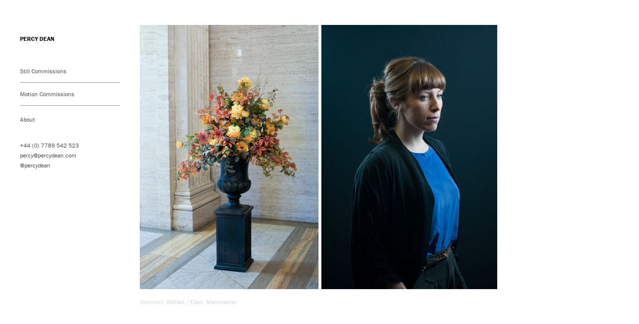

--- FILE ---
content_type: text/html; charset=UTF-8
request_url: http://www.percydean.com/journal/diptych/
body_size: 15982
content:
<!DOCTYPE html>
<html lang="en-US">

<head>

<title>Percy Dean  |  Diptych&#8230;</title>

<meta charset="UTF-8">
<meta name="viewport" content="width=device-width, maximum-scale=1" />
<link rel="profile" href="http://gmpg.org/xfn/11">
<link rel="pingback" href="http://www.percydean.com/xmlrpc.php">

<script src="//use.typekit.net/hle7rzy.js"></script>
<script>try{Typekit.load();}catch(e){}</script>


<link rel='dns-prefetch' href='//s.w.org' />
<link rel="alternate" type="application/rss+xml" title="Percy Dean &raquo; Diptych&#8230; Comments Feed" href="http://www.percydean.com/journal/diptych/feed/" />
		<script type="text/javascript">
			window._wpemojiSettings = {"baseUrl":"https:\/\/s.w.org\/images\/core\/emoji\/13.0.0\/72x72\/","ext":".png","svgUrl":"https:\/\/s.w.org\/images\/core\/emoji\/13.0.0\/svg\/","svgExt":".svg","source":{"concatemoji":"http:\/\/www.percydean.com\/wp-includes\/js\/wp-emoji-release.min.js?ver=5.5.17"}};
			!function(e,a,t){var n,r,o,i=a.createElement("canvas"),p=i.getContext&&i.getContext("2d");function s(e,t){var a=String.fromCharCode;p.clearRect(0,0,i.width,i.height),p.fillText(a.apply(this,e),0,0);e=i.toDataURL();return p.clearRect(0,0,i.width,i.height),p.fillText(a.apply(this,t),0,0),e===i.toDataURL()}function c(e){var t=a.createElement("script");t.src=e,t.defer=t.type="text/javascript",a.getElementsByTagName("head")[0].appendChild(t)}for(o=Array("flag","emoji"),t.supports={everything:!0,everythingExceptFlag:!0},r=0;r<o.length;r++)t.supports[o[r]]=function(e){if(!p||!p.fillText)return!1;switch(p.textBaseline="top",p.font="600 32px Arial",e){case"flag":return s([127987,65039,8205,9895,65039],[127987,65039,8203,9895,65039])?!1:!s([55356,56826,55356,56819],[55356,56826,8203,55356,56819])&&!s([55356,57332,56128,56423,56128,56418,56128,56421,56128,56430,56128,56423,56128,56447],[55356,57332,8203,56128,56423,8203,56128,56418,8203,56128,56421,8203,56128,56430,8203,56128,56423,8203,56128,56447]);case"emoji":return!s([55357,56424,8205,55356,57212],[55357,56424,8203,55356,57212])}return!1}(o[r]),t.supports.everything=t.supports.everything&&t.supports[o[r]],"flag"!==o[r]&&(t.supports.everythingExceptFlag=t.supports.everythingExceptFlag&&t.supports[o[r]]);t.supports.everythingExceptFlag=t.supports.everythingExceptFlag&&!t.supports.flag,t.DOMReady=!1,t.readyCallback=function(){t.DOMReady=!0},t.supports.everything||(n=function(){t.readyCallback()},a.addEventListener?(a.addEventListener("DOMContentLoaded",n,!1),e.addEventListener("load",n,!1)):(e.attachEvent("onload",n),a.attachEvent("onreadystatechange",function(){"complete"===a.readyState&&t.readyCallback()})),(n=t.source||{}).concatemoji?c(n.concatemoji):n.wpemoji&&n.twemoji&&(c(n.twemoji),c(n.wpemoji)))}(window,document,window._wpemojiSettings);
		</script>
		<style type="text/css">
img.wp-smiley,
img.emoji {
	display: inline !important;
	border: none !important;
	box-shadow: none !important;
	height: 1em !important;
	width: 1em !important;
	margin: 0 .07em !important;
	vertical-align: -0.1em !important;
	background: none !important;
	padding: 0 !important;
}
</style>
	<link rel='stylesheet' id='wp-block-library-css'  href='http://www.percydean.com/wp-includes/css/dist/block-library/style.min.css?ver=5.5.17' type='text/css' media='all' />
<link rel='stylesheet' id='wp-pagenavi-css'  href='http://www.percydean.com/wp-content/plugins/wp-pagenavi/pagenavi-css.css?ver=2.70' type='text/css' media='all' />
<link rel='stylesheet' id='style-name-css'  href='http://www.percydean.com/wp-content/themes/percy_2020/style.css?ver=5.5.17' type='text/css' media='all' />
<link rel='stylesheet' id='screen-css'  href='http://www.percydean.com/wp-content/themes/percy_2020/stylesheets/screen.css?ver=5.5.17' type='text/css' media='all' />
<script type='text/javascript' src='http://www.percydean.com/wp-includes/js/jquery/jquery.js?ver=1.12.4-wp' id='jquery-core-js'></script>
<script type='text/javascript' src='http://www.percydean.com/wp-content/themes/percy_2020/columnizer.js?ver=5.5.17' id='columnizer-js'></script>
<script type='text/javascript' src='http://www.percydean.com/wp-content/themes/percy_2020/touchwipe.js?ver=5.5.17' id='touchwipe-js'></script>
<script type='text/javascript' src='http://www.percydean.com/wp-content/themes/percy_2020/mousewheel.js?ver=5.5.17' id='mousewheel-js'></script>
<link rel="https://api.w.org/" href="http://www.percydean.com/wp-json/" /><link rel="alternate" type="application/json" href="http://www.percydean.com/wp-json/wp/v2/posts/1797" /><link rel="EditURI" type="application/rsd+xml" title="RSD" href="http://www.percydean.com/xmlrpc.php?rsd" />
<link rel="wlwmanifest" type="application/wlwmanifest+xml" href="http://www.percydean.com/wp-includes/wlwmanifest.xml" /> 
<link rel='prev' title='Paris&#8230;' href='http://www.percydean.com/journal/paris/' />
<link rel='next' title='Highlands&#8230;' href='http://www.percydean.com/journal/highlands/' />
<meta name="generator" content="WordPress 5.5.17" />
<link rel="canonical" href="http://www.percydean.com/journal/diptych/" />
<link rel='shortlink' href='http://www.percydean.com/?p=1797' />
<link rel="alternate" type="application/json+oembed" href="http://www.percydean.com/wp-json/oembed/1.0/embed?url=http%3A%2F%2Fwww.percydean.com%2Fjournal%2Fdiptych%2F" />
<link rel="alternate" type="text/xml+oembed" href="http://www.percydean.com/wp-json/oembed/1.0/embed?url=http%3A%2F%2Fwww.percydean.com%2Fjournal%2Fdiptych%2F&#038;format=xml" />


</head>

<body class="post-template-default single single-post postid-1797 single-format-standard wp-embed-responsive">
		<script type="text/javascript">
			defaultTheme = true;
			fullScreenT = false;
			textTemplate = false;
			galleryTemplate = false;
			slideshowTemplate = false;
		</script>
		
		<div id="container">

					
			<div class="post" class="post-1797 post type-post status-publish format-standard hentry category-journal">
				<div class="info">
					<div class="title section">Diptych&#8230;</div>
					<div class="extended section">6 February 2013</div>
					<div class="clear"></div>
				</div>
				<div class="content">
					<div id="attachment_2255" style="width: 1010px" class="wp-caption alignnone"><a href="http://www.percydean.com/wp-content/uploads/2015/02/web-6.jpg"><img aria-describedby="caption-attachment-2255" loading="lazy" class="size-full wp-image-2255" src="http://www.percydean.com/wp-content/uploads/2015/02/web-6.jpg" alt="Stormont, Belfast / Eden, Manchester" width="1000" height="740" srcset="http://www.percydean.com/wp-content/uploads/2015/02/web-6.jpg 1000w, http://www.percydean.com/wp-content/uploads/2015/02/web-6-300x222.jpg 300w" sizes="(max-width: 1000px) 100vw, 1000px" /></a><p id="caption-attachment-2255" class="wp-caption-text">Stormont, Belfast / Eden, Manchester</p></div> 				</div>
							</div>

			
			<div id="pagination">
																			</div>

				
			<div class="tracer"></div>
			<div class="clear"></div>
	
		</div>

	

		<div id="menu">
			<div id="title">
				<h1><a href="http://www.percydean.com">Percy Dean</a></h1>
			</div>
			<div id="nav">
				 <ul><div class="menu-percymenu-container"><ul id="menu-percymenu" class="menu"><li id="menu-item-2621" class="menu-item menu-item-type-post_type menu-item-object-page menu-item-has-children menu-item-2621"><a href="http://www.percydean.com/commercial/">Still Commissions</a>
<ul class="sub-menu">
	<li id="menu-item-4160" class="menu-item menu-item-type-post_type menu-item-object-page menu-item-4160"><a href="http://www.percydean.com/commercial/1-2/">One</a></li>
	<li id="menu-item-2641" class="menu-item menu-item-type-post_type menu-item-object-page menu-item-2641"><a href="http://www.percydean.com/commercial/2-2/">Two</a></li>
	<li id="menu-item-2640" class="menu-item menu-item-type-post_type menu-item-object-page menu-item-2640"><a href="http://www.percydean.com/commercial/3-2/">Three</a></li>
</ul>
</li>
<li id="menu-item-2620" class="menu-item menu-item-type-post_type menu-item-object-page menu-item-2620"><a href="http://www.percydean.com/video/">Motion Commissions</a></li>
<li id="menu-item-2709" class="menu-item menu-item-type-post_type menu-item-object-page menu-item-2709"><a href="http://www.percydean.com/about/">About</a></li>
</ul></div></ul><ul>			<div class="textwidget">+44 (0) 7789 542 523<br>
<a href="mailto:percy@percydean.com" title="Email Link">percy@percydean.com</a><br>
<a href="http://instagram.com/percydean" title="Instagram Link">@percydean</a></div>
		</ul>			</div>
		</div>
		
		<div id="cover"></div>
	
	<script type="text/javascript">


		(function($) {
			/*
				~ ~ ~ ~ ~ ~ ~ ~ ~ ~ ~ ~ ~ ~ ~ ~ ~ ~ ~ ~ ~ ~ ~ ~ ~ ~ ~ ~ ~ ~ ~ ~ ~ ~ ~ ~ ~ ~ ~ ~ 
				~ ~ ~ ~ ~ ~ ~ ~ ~ ~ ~ ~ ~ ~ ~ ~ ~ ~ ~ ~ ~ ~ ~ ~ ~ ~ ~ ~ ~ ~ ~ ~ ~ ~ ~ ~ ~ ~ ~ ~ 
				~ ~ ~ ~ ~ ~ ~ ~ ~ ~ ~ ~ ~ ~ ~ ~ ~ ~ ~ ~ ~ ~ ~ ~ ~ ~ ~ ~ ~ ~ ~ ~ ~ ~ ~ ~ ~ ~ ~ ~ 
				The javascript is left in the footer.php file (rather than in an external file)
				for ease of maintenance and accessibility within Wordpress' native backend theme
				editor. ~ ~ ~ ~ ~ ~ ~ ~ ~ ~ ~ ~ ~ ~ ~ ~ ~ ~ ~ ~ ~ ~ ~ ~ ~ ~ ~ ~ ~ ~ ~ ~ ~ ~ ~ ~ 
				~ ~ ~ ~ ~ ~ ~ ~ ~ ~ ~ ~ ~ ~ ~ ~ ~ ~ ~ ~ ~ ~ ~ ~ ~ ~ ~ ~ ~ ~ ~ ~ ~ ~ ~ ~ ~ ~ ~ ~ 
				~ ~ ~ ~ ~ ~ ~ ~ ~ ~ ~ ~ ~ ~ ~ ~ ~ ~ ~ ~ ~ ~ ~ ~ ~ ~ ~ ~ ~ ~ ~ ~ ~ ~ ~ ~ ~ ~ ~ ~ 
			*/

			/*
				~ ~ ~ ~ ~ ~ ~ ~ ~ ~ ~ ~ ~ ~ ~ ~ ~ ~ ~ ~ ~ ~ ~ ~ ~ ~ ~ ~ ~ ~ ~ ~ ~ ~ ~ ~ ~ ~ ~ ~ 
				~ ~ ~ ~ ~ ~ ~ ~ ~ ~ ~ ~ ~ ~ ~ ~ ~ ~ ~ ~ ~ ~ ~ ~ ~ ~ ~ ~ ~ ~ ~ ~ ~ ~ ~ ~ ~ ~ ~ ~ 
				~ ~ ~ ~ ~ ~ ~ ~ ~ ~ ~ ~ ~ ~ ~ ~ ~ ~ ~ ~ ~ ~ ~ ~ ~ ~ ~ ~ ~ ~ ~ ~ ~ ~ ~ ~ ~ ~ ~ ~ 
				Variables set in Theme Options  ~ ~ ~ ~ ~ ~ ~ ~ ~ ~ ~ ~ ~ ~ ~ ~ ~ ~ ~ ~ ~ ~ ~ ~ 
				~ ~ ~ ~ ~ ~ ~ ~ ~ ~ ~ ~ ~ ~ ~ ~ ~ ~ ~ ~ ~ ~ ~ ~ ~ ~ ~ ~ ~ ~ ~ ~ ~ ~ ~ ~ ~ ~ ~ ~ 
				~ ~ ~ ~ ~ ~ ~ ~ ~ ~ ~ ~ ~ ~ ~ ~ ~ ~ ~ ~ ~ ~ ~ ~ ~ ~ ~ ~ ~ ~ ~ ~ ~ ~ ~ ~ ~ ~ ~ ~ 
				~ ~ ~ ~ ~ ~ ~ ~ ~ ~ ~ ~ ~ ~ ~ ~ ~ ~ ~ ~ ~ ~ ~ ~ ~ ~ ~ ~ ~ ~ ~ ~ ~ ~ ~ ~ ~ ~ ~ ~ 
			*/

			//default template
			heightSubtract = 190;
			colWidth = 200;
			colMargin = 20;
			menuWidth = 200;
			menuMargin = 40;
			menuMarginLeft = 40;
			menuState = 'fixed';
			navOffset = menuWidth + menuMargin + menuMarginLeft - (colMargin*2);
			lazyLoad = false;
			dynamicResize = true;
			hideChildren = true;
			showPathTo = true;						//default: true
			resizeITo = 'none';
			mouseWheel = true;
			keyNav = true;
			trackPos = true;						//default: true
			autoAdvance = true;
returnScroll = false;
			prevText = '→';
			nextText = '←';
			titlePos = false;
			retinaOn = false;
			retinaText = '@2x';
			retinaScale = 2;
			
			commentsEnabled = true;

			//mobile template
			mobileOn = true;
			mobileresizeIToWidth = "none";			//default: "none", other options: "max", numerical value
			mobileresizeIToHeight = "none";			//default: "none", other options: "max", numerical value
			mobileVertical = 'vertical';
			touchWipe = false;						//default: false
			tapAdvance = false;						//default: false

			//fullscreen template
			clickThrough = true;
			clickAdvance = 'none';
			showArrows = true;
			showmb = true;

			//text template
			pageWidth = 800;
			minPageWidth = 400;
			adaptiveScale = true;
			diptychMargin = 40;						//default: 40, other options: numerical value
			triptychMargin = 40;					//default: 40, other options: numerical value
		
			//slideshow template
			advanceSpeed = 500;
			slideshowClickThrough = true;
		
			//gallery template
			imgWidth = 200;
			imgMargin = 40;
			lightboxheight = 0.8;
			overviewSlideShow = false;

			/*
				~ ~ ~ ~ ~ ~ ~ ~ ~ ~ ~ ~ ~ ~ ~ ~ ~ ~ ~ ~ ~ ~ ~ ~ ~ ~ ~ ~ ~ ~ ~ ~ ~ ~ ~ ~ ~ ~ ~ ~ 
				~ ~ ~ ~ ~ ~ ~ ~ ~ ~ ~ ~ ~ ~ ~ ~ ~ ~ ~ ~ ~ ~ ~ ~ ~ ~ ~ ~ ~ ~ ~ ~ ~ ~ ~ ~ ~ ~ ~ ~ 
				~ ~ ~ ~ ~ ~ ~ ~ ~ ~ ~ ~ ~ ~ ~ ~ ~ ~ ~ ~ ~ ~ ~ ~ ~ ~ ~ ~ ~ ~ ~ ~ ~ ~ ~ ~ ~ ~ ~ ~ 
				Detect Mobile Device  ~ ~ ~ ~ ~ ~ ~ ~ ~ ~ ~ ~ ~ ~ ~ ~ ~ ~ ~ ~ ~ ~ ~ ~ ~ ~ ~ ~ ~ 
				Function comes from insertusernamehere  ~ ~ ~ ~ ~ ~ ~ ~ ~ ~ ~ ~ ~ ~ ~ ~ ~ ~ ~ ~ 
				http://stackoverflow.com/questions/11165936/how-do-i-add-iphone-ipad-detection-using-javascript
				~ ~ ~ ~ ~ ~ ~ ~ ~ ~ ~ ~ ~ ~ ~ ~ ~ ~ ~ ~ ~ ~ ~ ~ ~ ~ ~ ~ ~ ~ ~ ~ ~ ~ ~ ~ ~ ~ ~ ~ 
				~ ~ ~ ~ ~ ~ ~ ~ ~ ~ ~ ~ ~ ~ ~ ~ ~ ~ ~ ~ ~ ~ ~ ~ ~ ~ ~ ~ ~ ~ ~ ~ ~ ~ ~ ~ ~ ~ ~ ~ 
				~ ~ ~ ~ ~ ~ ~ ~ ~ ~ ~ ~ ~ ~ ~ ~ ~ ~ ~ ~ ~ ~ ~ ~ ~ ~ ~ ~ ~ ~ ~ ~ ~ ~ ~ ~ ~ ~ ~ ~ 
			*/

			function UtilityHasTouch(){    
				var agent   = navigator.userAgent;
				if(agent.match(/(iPhone|iPod|Blackberry|Android|iPad)/)){
					return true;
				}else{
					return false;
				}
			}

			if(mobileOn && UtilityHasTouch()){
				mobile = true;
			}else{
				mobile = false;
			}

			/*
				~ ~ ~ ~ ~ ~ ~ ~ ~ ~ ~ ~ ~ ~ ~ ~ ~ ~ ~ ~ ~ ~ ~ ~ ~ ~ ~ ~ ~ ~ ~ ~ ~ ~ ~ ~ ~ ~ ~ ~ 
				~ ~ ~ ~ ~ ~ ~ ~ ~ ~ ~ ~ ~ ~ ~ ~ ~ ~ ~ ~ ~ ~ ~ ~ ~ ~ ~ ~ ~ ~ ~ ~ ~ ~ ~ ~ ~ ~ ~ ~ 
				~ ~ ~ ~ ~ ~ ~ ~ ~ ~ ~ ~ ~ ~ ~ ~ ~ ~ ~ ~ ~ ~ ~ ~ ~ ~ ~ ~ ~ ~ ~ ~ ~ ~ ~ ~ ~ ~ ~ ~ 
				Theme Templates ~ ~ ~ ~ ~ ~ ~ ~ ~ ~ ~ ~ ~ ~ ~ ~ ~ ~ ~ ~ ~ ~ ~ ~ ~ ~ ~ ~ ~ ~ ~ ~ 
				~ ~ ~ ~ ~ ~ ~ ~ ~ ~ ~ ~ ~ ~ ~ ~ ~ ~ ~ ~ ~ ~ ~ ~ ~ ~ ~ ~ ~ ~ ~ ~ ~ ~ ~ ~ ~ ~ ~ ~ 
				~ ~ ~ ~ ~ ~ ~ ~ ~ ~ ~ ~ ~ ~ ~ ~ ~ ~ ~ ~ ~ ~ ~ ~ ~ ~ ~ ~ ~ ~ ~ ~ ~ ~ ~ ~ ~ ~ ~ ~ 
				~ ~ ~ ~ ~ ~ ~ ~ ~ ~ ~ ~ ~ ~ ~ ~ ~ ~ ~ ~ ~ ~ ~ ~ ~ ~ ~ ~ ~ ~ ~ ~ ~ ~ ~ ~ ~ ~ ~ ~ 
			*/

			//mobile template
			if(mobile){
				function getTextNodesIn(node, includeWhitespaceNodes) { 
					var textNodes = [], whitespace = /^\s*$/;
					function getTextNodes(node) {
						if (node.nodeType == 3) {
							if (includeWhitespaceNodes || !whitespace.test(node.nodeValue)) {
								textNodes.push(node);
							}
						}else{
							for(var i = 0, len = node.childNodes.length; i < len; ++i) {
								getTextNodes(node.childNodes[i]);
							}
						}
					}
					getTextNodes(node);
					return textNodes;
				}
				if(mobileVertical != "horizontal"){
					/*
						~ ~ ~ ~ ~ ~ ~ ~ ~ ~ ~ ~ ~ ~ ~ ~ ~ ~ ~ ~ ~ ~ ~ ~ ~ ~ ~ ~ ~ ~ ~ ~ ~ ~ ~ ~ ~ ~ ~ ~ 
						~ ~ ~ ~ ~ ~ ~ ~ ~ ~ ~ ~ ~ ~ ~ ~ ~ ~ ~ ~ ~ ~ ~ ~ ~ ~ ~ ~ ~ ~ ~ ~ ~ ~ ~ ~ ~ ~ ~ ~ 
						~ ~ ~ ~ ~ ~ ~ ~ ~ ~ ~ ~ ~ ~ ~ ~ ~ ~ ~ ~ ~ ~ ~ ~ ~ ~ ~ ~ ~ ~ ~ ~ ~ ~ ~ ~ ~ ~ ~ ~ 
						On load functions ~ ~ ~ ~ ~ ~ ~ ~ ~ ~ ~ ~ ~ ~ ~ ~ ~ ~ ~ ~ ~ ~ ~ ~ ~ ~ ~ ~ ~ ~ ~
						~ ~ ~ ~ ~ ~ ~ ~ ~ ~ ~ ~ ~ ~ ~ ~ ~ ~ ~ ~ ~ ~ ~ ~ ~ ~ ~ ~ ~ ~ ~ ~ ~ ~ ~ ~ ~ ~ ~ ~ 
						~ ~ ~ ~ ~ ~ ~ ~ ~ ~ ~ ~ ~ ~ ~ ~ ~ ~ ~ ~ ~ ~ ~ ~ ~ ~ ~ ~ ~ ~ ~ ~ ~ ~ ~ ~ ~ ~ ~ ~ 
						~ ~ ~ ~ ~ ~ ~ ~ ~ ~ ~ ~ ~ ~ ~ ~ ~ ~ ~ ~ ~ ~ ~ ~ ~ ~ ~ ~ ~ ~ ~ ~ ~ ~ ~ ~ ~ ~ ~ ~ 
					*/
	
					$(document).ready(function(){
			
						$(".wp-caption").css("width","auto");
			
						$("#nav").hide();
						$("body").attr("id","mobileVertical");
		
						h = $(window).height() - heightSubtract;
	
						$(".post").each(function(){
							//set active
							$(this).find(".content").addClass("	active");
							//remove .active
							$(".active").removeClass("active");
						});

						//retina replace
						if(retinaOn){
							$("img").each(function(){
								var t = $(this);
								var filename = $(this).attr("src");
								var ext = "."+filename.substr((Math.max(0, filename.lastIndexOf(".")) || Infinity) + 1);
								var filesource = filename.split(ext)[0];
								var retinaImage = filesource + retinaText + ext;
								//check if images exists
								$.ajax({
									url:retinaImage,
									type:'POST',
									error: function(){  },
									success: function(){  
										//file exists
										t.attr("src",retinaImage);
									}
								});
							});
						}
		
						//add menu link
						$("body").append("<div id='fullMenu' style='display:none;width:"+$(window).width()+"px;' />");
						$("body").append("<div id='menuOpen'>MENU</div>");
						$("#nav").show().appendTo("#fullMenu");
		
						//setup menu functions
						$("#menuOpen").click(function(){
							l = $(window).scrollLeft();
							if($("#fullMenu").is(":hidden")){
								$("html,body").animate({
									scrollTop:0
								});
								$("#fullMenu").css("left",l+"px").show();
								$("#menuOpen,#title").addClass("open");
							}else{
								$("html,body").animate({
									scrollTop:0
								});
								$("#fullMenu").hide();
								$("#menuOpen,#title").removeClass("open");
							}
						});
		
						$(window).scroll(function(){
							l = $(window).scrollLeft();
							$("#fullMenu").css("left",l+"px");
						});
	
						//stylize links
						$("img").each(function(){
							if($(this).parent().is("a")){
								$(this).parent().css("border","0");
							}
						});
	
						//insert line break after paragraph tag
						$(".content").find("p").after("<br />");
		
		//hide children
					if(hideChildren){
						$("#nav").find(".children, .sub-menu").each(function(){
							if($(this).parents(".current-page-parent").length < 1){ $(this).hide(); }
						});
						$(".children").each(function(){
							$(this).parent().find("a").eq(0).attr("href","javascript:void(0)").click(function(){
								$(this).parent().find(".children").eq(0).slideToggle();
							});
						});
						// $(".sub-menu").each(function(){
						// 	$(this).parent().find("a").eq(0).attr("href","javascript:void(0)").click(function(){
						// 		$(this).parent().find(".sub-menu").eq(0).slideToggle();
						// 	});
						// });
						$(".sub-menu").each(function(){
							$(this).parent().find("a").eq(0).attr("href","javascript:void(0)").click(function(){
								var thisEle = $(this).parent().attr('id');
								$(".sub-menu").each(function(){
									if(thisEle == $(this).parent().attr('id')){
										$(this).parent().find(".sub-menu").eq(0).slideToggle();
									} else {
										$(this).parent().find(".sub-menu").eq(0).slideUp();
									}
								});

							});
						});
						$(".current_page_parent, .current_page_item, .current_menu_item").each(function(){
							$(this).find("a").eq(0).addClass("selected");
						});
						if(showPathTo){
							$(".current_page_parent, .current_page_item, .current_menu_item, .current_page_ancestor, .current-cat-parent").each(function(){
								$(this).find(".children, .sub-menu").eq(0).show();
							});
							$(".current_page_parent, .current_page_item, .current_menu_item, .current_page_ancestor").show();
						}
					}

						mobileCalibrate2();
		
						$("#cover").fadeOut();
						$("#menu").show();
						$("#container").animate({
							"opacity":1
						});
					});
	
					/*
						~ ~ ~ ~ ~ ~ ~ ~ ~ ~ ~ ~ ~ ~ ~ ~ ~ ~ ~ ~ ~ ~ ~ ~ ~ ~ ~ ~ ~ ~ ~ ~ ~ ~ ~ ~ ~ ~ ~ ~ 
						~ ~ ~ ~ ~ ~ ~ ~ ~ ~ ~ ~ ~ ~ ~ ~ ~ ~ ~ ~ ~ ~ ~ ~ ~ ~ ~ ~ ~ ~ ~ ~ ~ ~ ~ ~ ~ ~ ~ ~ 
						~ ~ ~ ~ ~ ~ ~ ~ ~ ~ ~ ~ ~ ~ ~ ~ ~ ~ ~ ~ ~ ~ ~ ~ ~ ~ ~ ~ ~ ~ ~ ~ ~ ~ ~ ~ ~ ~ ~ ~ 
						Window Resize (change orientation)  ~ ~ ~ ~ ~ ~ ~ ~ ~ ~ ~ ~ ~ ~ ~ ~ ~ ~ ~ ~ ~ ~
						~ ~ ~ ~ ~ ~ ~ ~ ~ ~ ~ ~ ~ ~ ~ ~ ~ ~ ~ ~ ~ ~ ~ ~ ~ ~ ~ ~ ~ ~ ~ ~ ~ ~ ~ ~ ~ ~ ~ ~ 
						~ ~ ~ ~ ~ ~ ~ ~ ~ ~ ~ ~ ~ ~ ~ ~ ~ ~ ~ ~ ~ ~ ~ ~ ~ ~ ~ ~ ~ ~ ~ ~ ~ ~ ~ ~ ~ ~ ~ ~ 
						~ ~ ~ ~ ~ ~ ~ ~ ~ ~ ~ ~ ~ ~ ~ ~ ~ ~ ~ ~ ~ ~ ~ ~ ~ ~ ~ ~ ~ ~ ~ ~ ~ ~ ~ ~ ~ ~ ~ ~ 
					*/
	
					$(window).resize(function(){

						mobileCalibrate2();
		
					});
	
					/*
						~ ~ ~ ~ ~ ~ ~ ~ ~ ~ ~ ~ ~ ~ ~ ~ ~ ~ ~ ~ ~ ~ ~ ~ ~ ~ ~ ~ ~ ~ ~ ~ ~ ~ ~ ~ ~ ~ ~ ~ 
						~ ~ ~ ~ ~ ~ ~ ~ ~ ~ ~ ~ ~ ~ ~ ~ ~ ~ ~ ~ ~ ~ ~ ~ ~ ~ ~ ~ ~ ~ ~ ~ ~ ~ ~ ~ ~ ~ ~ ~ 
						~ ~ ~ ~ ~ ~ ~ ~ ~ ~ ~ ~ ~ ~ ~ ~ ~ ~ ~ ~ ~ ~ ~ ~ ~ ~ ~ ~ ~ ~ ~ ~ ~ ~ ~ ~ ~ ~ ~ ~ 
						Mobile Calibrate Function   ~ ~ ~ ~ ~ ~ ~ ~ ~ ~ ~ ~ ~ ~ ~ ~ ~ ~ ~ ~ ~ ~ ~ ~ ~ ~ 
						~ ~ ~ ~ ~ ~ ~ ~ ~ ~ ~ ~ ~ ~ ~ ~ ~ ~ ~ ~ ~ ~ ~ ~ ~ ~ ~ ~ ~ ~ ~ ~ ~ ~ ~ ~ ~ ~ ~ ~ 
						~ ~ ~ ~ ~ ~ ~ ~ ~ ~ ~ ~ ~ ~ ~ ~ ~ ~ ~ ~ ~ ~ ~ ~ ~ ~ ~ ~ ~ ~ ~ ~ ~ ~ ~ ~ ~ ~ ~ ~ 
						~ ~ ~ ~ ~ ~ ~ ~ ~ ~ ~ ~ ~ ~ ~ ~ ~ ~ ~ ~ ~ ~ ~ ~ ~ ~ ~ ~ ~ ~ ~ ~ ~ ~ ~ ~ ~ ~ ~ ~ 
					*/
	
					initial = 0;
					function mobileCalibrate2(){
						//reset
						$("body,#container,.post").width($(window).width()-80);
						$(".content").css("width","auto");
		
						$("#fullMenu,#pagination").width($(window).width()+80);
		
						//resize images and videos
						$(".post").find("img,video,object,embed,iframe").each(function(){
						// $(".post").find("img").each(function(){

							height = $(this).attr("height");
							width = $(this).attr("width");
							widthRatio = ($(window).width()-80)/width;
							$(this).height(height*widthRatio).width($(".content").width());
						});
			
					}
	
				}else{
									/*
						~ ~ ~ ~ ~ ~ ~ ~ ~ ~ ~ ~ ~ ~ ~ ~ ~ ~ ~ ~ ~ ~ ~ ~ ~ ~ ~ ~ ~ ~ ~ ~ ~ ~ ~ ~ ~ ~ ~ ~ 
						~ ~ ~ ~ ~ ~ ~ ~ ~ ~ ~ ~ ~ ~ ~ ~ ~ ~ ~ ~ ~ ~ ~ ~ ~ ~ ~ ~ ~ ~ ~ ~ ~ ~ ~ ~ ~ ~ ~ ~ 
						~ ~ ~ ~ ~ ~ ~ ~ ~ ~ ~ ~ ~ ~ ~ ~ ~ ~ ~ ~ ~ ~ ~ ~ ~ ~ ~ ~ ~ ~ ~ ~ ~ ~ ~ ~ ~ ~ ~ ~ 
						On load functions ~ ~ ~ ~ ~ ~ ~ ~ ~ ~ ~ ~ ~ ~ ~ ~ ~ ~ ~ ~ ~ ~ ~ ~ ~ ~ ~ ~ ~ ~ ~
						~ ~ ~ ~ ~ ~ ~ ~ ~ ~ ~ ~ ~ ~ ~ ~ ~ ~ ~ ~ ~ ~ ~ ~ ~ ~ ~ ~ ~ ~ ~ ~ ~ ~ ~ ~ ~ ~ ~ ~ 
						~ ~ ~ ~ ~ ~ ~ ~ ~ ~ ~ ~ ~ ~ ~ ~ ~ ~ ~ ~ ~ ~ ~ ~ ~ ~ ~ ~ ~ ~ ~ ~ ~ ~ ~ ~ ~ ~ ~ ~ 
						~ ~ ~ ~ ~ ~ ~ ~ ~ ~ ~ ~ ~ ~ ~ ~ ~ ~ ~ ~ ~ ~ ~ ~ ~ ~ ~ ~ ~ ~ ~ ~ ~ ~ ~ ~ ~ ~ ~ ~ 
					*/
	
					$(document).ready(function(){
			
						$(".wp-caption").css("width","auto");
			
						$("#nav").hide();
						$("body").attr("id","mobile");
		
						h = $(window).height() - heightSubtract;
	
						$(".post").each(function(){
							//set active
							$(this).find(".content").addClass("	active");
							//wrap unwrapped text nodes
							var textnodes = getTextNodesIn($(this).find(".content")[0]);
							for(var i=0; i < textnodes.length; i++){
								if($(textnodes[i]).parent().is(".content")){
									$(textnodes[i]).wrap("<p>");
								}
							}
							//separate images & videos
							$(this).find("img,iframe,video,object").each(function(i){
							// $(this).find("img").each(function(i){

								t = $(this);
								if($(this).parents(".wp-caption").length > 0){
									$("<div class='content next'>").insertAfter(".active").html(t.parents(".wp-caption").nextAll());
									$(".active").removeClass("active");
									$("<div class='imageElement' width='"+$(this).attr("width")+"' height='"+$(this).attr("height")+"'>").insertBefore(".next").append(t.parents(".wp-caption"));
									$(".next").removeClass("next").addClass("active");
								} else if($(this).parent().is("a")){ 
									$("<div class='content next'>").insertAfter(".active").html(t.parent().nextAll());
									$(".active").removeClass("active");
									$("<div class='imageElement' width='"+$(this).attr("width")+"' height='"+$(this).attr("height")+"'>").insertBefore(".next").append(t.parent());
									$(".next").removeClass("next").addClass("active");
								}else{
									$("<div class='content next'>").insertAfter(".active").html(t.nextAll());
									$(".active").removeClass("active");
									$("<div class='imageElement' width='"+$(this).attr("width")+"' height='"+$(this).attr("height")+"'>").insertBefore(".next").append(t);
									$(".next").removeClass("next").addClass("active");
								}
							});
							//remove empty .content divs
							$(this).find(".content").each(function(){
								if(jQuery.trim($(this).text()) == "") $(this).remove();
							});
							//remove empty text elements
							$(this).find("p,blockquote,h1,h2,h3,h4,h5").each(function(){
								if(jQuery.trim($(this).text()) == "") $(this).remove();
							});
							//remove .active
							$(".active").removeClass("active");
						});
	
						//retina replace
						if(retinaOn){
							$("img").each(function(){
								var t = $(this);
								var filename = $(this).attr("src");
								var ext = "."+filename.substr((Math.max(0, filename.lastIndexOf(".")) || Infinity) + 1);
								var filesource = filename.split(ext)[0];
								var retinaImage = filesource + retinaText + ext;
								//check if images exists
								$.ajax({
									url:retinaImage,
									type:'POST',
									error: function(){  },
									success: function(){  
										//file exists
										t.attr("src",retinaImage);
									}
								});
							});
						}
		
						//add menu link
						$("body").append("<div id='fullMenu' style='display:none;width:"+$(window).width()+"px;' />");
						$("body").append("<div id='menuOpen'><div class='bar c'></div><div class='bar white'></div><div class='bar c'></div><div class='bar white'></div><div class='bar c'></div></div>");
						$("#nav").show().appendTo("#fullMenu");
		
						//setup menu functions
						$("#menuOpen").click(function(){
							l = $(window).scrollLeft();
							if($("#fullMenu").is(":hidden")){
								$("#fullMenu").css("left",l+"px").show();
								$("#menuOpen,#title").addClass("open");
							}else{
								$("#fullMenu").hide();
								$("#menuOpen,#title").removeClass("open");
							}
						});
		
						$(window).scroll(function(){
							l = $(window).scrollLeft();
							$("#fullMenu").css("left",l+"px");
						});
	
						//stylize links
						$("img").each(function(){
							if($(this).parent().is("a")){
								$(this).parent().css("border","0");
							}
						});
	
						//insert line break after paragraph tag
						$(".content").find("p").after("<br />");
		
						mobileCalibrate();
		
						$("#cover").fadeOut();
						$("#container").animate({
							"opacity":1
						});
					});
	
					/*
						~ ~ ~ ~ ~ ~ ~ ~ ~ ~ ~ ~ ~ ~ ~ ~ ~ ~ ~ ~ ~ ~ ~ ~ ~ ~ ~ ~ ~ ~ ~ ~ ~ ~ ~ ~ ~ ~ ~ ~ 
						~ ~ ~ ~ ~ ~ ~ ~ ~ ~ ~ ~ ~ ~ ~ ~ ~ ~ ~ ~ ~ ~ ~ ~ ~ ~ ~ ~ ~ ~ ~ ~ ~ ~ ~ ~ ~ ~ ~ ~ 
						~ ~ ~ ~ ~ ~ ~ ~ ~ ~ ~ ~ ~ ~ ~ ~ ~ ~ ~ ~ ~ ~ ~ ~ ~ ~ ~ ~ ~ ~ ~ ~ ~ ~ ~ ~ ~ ~ ~ ~ 
						Window Resize (change orientation)  ~ ~ ~ ~ ~ ~ ~ ~ ~ ~ ~ ~ ~ ~ ~ ~ ~ ~ ~ ~ ~ ~
						~ ~ ~ ~ ~ ~ ~ ~ ~ ~ ~ ~ ~ ~ ~ ~ ~ ~ ~ ~ ~ ~ ~ ~ ~ ~ ~ ~ ~ ~ ~ ~ ~ ~ ~ ~ ~ ~ ~ ~ 
						~ ~ ~ ~ ~ ~ ~ ~ ~ ~ ~ ~ ~ ~ ~ ~ ~ ~ ~ ~ ~ ~ ~ ~ ~ ~ ~ ~ ~ ~ ~ ~ ~ ~ ~ ~ ~ ~ ~ ~ 
						~ ~ ~ ~ ~ ~ ~ ~ ~ ~ ~ ~ ~ ~ ~ ~ ~ ~ ~ ~ ~ ~ ~ ~ ~ ~ ~ ~ ~ ~ ~ ~ ~ ~ ~ ~ ~ ~ ~ ~ 
					*/
	
					$(window).resize(function(){

						mobileCalibrate();
		
					});
	
					jQuery(window).bind('orientationchange', function(e) {
						location.reload();
					});
	
					/*
						~ ~ ~ ~ ~ ~ ~ ~ ~ ~ ~ ~ ~ ~ ~ ~ ~ ~ ~ ~ ~ ~ ~ ~ ~ ~ ~ ~ ~ ~ ~ ~ ~ ~ ~ ~ ~ ~ ~ ~ 
						~ ~ ~ ~ ~ ~ ~ ~ ~ ~ ~ ~ ~ ~ ~ ~ ~ ~ ~ ~ ~ ~ ~ ~ ~ ~ ~ ~ ~ ~ ~ ~ ~ ~ ~ ~ ~ ~ ~ ~ 
						~ ~ ~ ~ ~ ~ ~ ~ ~ ~ ~ ~ ~ ~ ~ ~ ~ ~ ~ ~ ~ ~ ~ ~ ~ ~ ~ ~ ~ ~ ~ ~ ~ ~ ~ ~ ~ ~ ~ ~ 
						Mobile Calibrate Function   ~ ~ ~ ~ ~ ~ ~ ~ ~ ~ ~ ~ ~ ~ ~ ~ ~ ~ ~ ~ ~ ~ ~ ~ ~ ~ 
						~ ~ ~ ~ ~ ~ ~ ~ ~ ~ ~ ~ ~ ~ ~ ~ ~ ~ ~ ~ ~ ~ ~ ~ ~ ~ ~ ~ ~ ~ ~ ~ ~ ~ ~ ~ ~ ~ ~ ~ 
						~ ~ ~ ~ ~ ~ ~ ~ ~ ~ ~ ~ ~ ~ ~ ~ ~ ~ ~ ~ ~ ~ ~ ~ ~ ~ ~ ~ ~ ~ ~ ~ ~ ~ ~ ~ ~ ~ ~ ~ 
						~ ~ ~ ~ ~ ~ ~ ~ ~ ~ ~ ~ ~ ~ ~ ~ ~ ~ ~ ~ ~ ~ ~ ~ ~ ~ ~ ~ ~ ~ ~ ~ ~ ~ ~ ~ ~ ~ ~ ~ 
					*/
	
					initial = 0;
					function mobileCalibrate(){
						//reset
						$("body,#container").width(999999);
						$(".content").css("width","auto");
		
						if($(window).width() < $(window).height()){ 
							w = Math.round($(window).width() - (colMargin*2));
							$("body").removeClass("landscape").addClass("portrait");
						}else{
							w = Math.round(($(window).width() - (colMargin*3))/2);
							$("body").removeClass("portrait").addClass("landscape");
						}
						//$(".imageElement").width(w);
						$("#fullMenu").width($(window).width());
		
						//resize images and videos
						$(".post").find("img,video,object,embed,iframe").each(function(){
						// $(".post").find("img").each(function(){
							if(true == false){ //$(window).width() < $(window).height() remnants
								if(mobileresizeIToWidth == "none"){
									newWidth = w;
									//calculate margins
									marginX = 0;
								}else if(mobileresizeIToWidth == "max"){
									if(w > $(this).attr("width")){
										newWidth = $(this).attr("width");
										//calculate margins
										marginX = (w - newWidth)/2;
									}else{
										newWidth = w;
										//calculate margins
										marginX = (w - newWidth)/2;
									}
								}else{
									newWidth = mobileresizeIToWidth;
									//calculate margins
									marginX = (w - newWidth)/2;
								}
			
								height = $(this).attr("height");
								width = $(this).attr("width");
								widthRatio = newWidth/width;
								newHeight = height*widthRatio;
								marginY = ($(window).height() - newHeight)/2;
								$(this).height(newHeight).width(newWidth).css("margin",marginY+"px "+marginX+"px");
							}else{
								h = $(window).height() - 180;
								if(mobileresizeIToHeight == "none"){
									newHeight = h;
								}else if(mobileresizeIToHeight == "max"){
									if(w > $(this).attr("width")){
										newHeight = $(this).attr("height");
									}else{
										newHeight = h;
									}
								}else{
									newHeight = mobileresizeIToHeight;
								}
			
								height = $(this).attr("height");
								width = $(this).attr("width");
								heightRatio = newHeight/height;
								newWidth = width*heightRatio;
								$(this).height(newHeight).width(newWidth).css("margin",0);
							}
						});
		
						if(initial == 0){
							//columnize
							$(".content").columnize({
								buildOnce:true,
								height:h,
								width:w
							});
						}
		
						//pagination
						ph = $("#pagination").height();
						$("#pagination").width($(window).width() - (colMargin*2));
						$("#pagination").css("margin",(($(window).height() - 80)/2) - (ph*2) + "px 0 0 "+ colMargin + "px");
						if($("#pagination").find("a").length < 1) $("#pagination").remove();
		
						//delete empty columns
						$(".column").each(function(){
							if(jQuery.trim($(this).text()) == "") $(this).remove();
							if($(this).children(":first").is("br")) $(this).children(":first").remove();
						});
						//reset widths
						$(".column").width(w).css("margin-right",colMargin+"px");
						$(".content").each(function(){
							numCol = $(this).children(".column").length;
							$(this).width((numCol*w) + (numCol*colMargin));
						});
						if(initial == 0){
							//reset floats
							$(".content,.column,.post").css("float","left");
							//assign .ie and .se class
							$(".imageElement, .column, #container").addClass("ie");
							$(".imageElement, .column, #pagination").addClass("se");
							initial = 1;
						}
						//set width
						setTimeout(function(){$("body").width($(".tracer").offset().left);$("#container").css("padding-right",0).width($(".tracer").offset().left)},2000);
			
					}
				
					/*
						~ ~ ~ ~ ~ ~ ~ ~ ~ ~ ~ ~ ~ ~ ~ ~ ~ ~ ~ ~ ~ ~ ~ ~ ~ ~ ~ ~ ~ ~ ~ ~ ~ ~ ~ ~ ~ ~ ~ ~ 
						~ ~ ~ ~ ~ ~ ~ ~ ~ ~ ~ ~ ~ ~ ~ ~ ~ ~ ~ ~ ~ ~ ~ ~ ~ ~ ~ ~ ~ ~ ~ ~ ~ ~ ~ ~ ~ ~ ~ ~ 
						~ ~ ~ ~ ~ ~ ~ ~ ~ ~ ~ ~ ~ ~ ~ ~ ~ ~ ~ ~ ~ ~ ~ ~ ~ ~ ~ ~ ~ ~ ~ ~ ~ ~ ~ ~ ~ ~ ~ ~ 
						TouchWipe and Tap Advance functions ~ ~ ~ ~ ~ ~ ~ ~ ~ ~ ~ ~ ~ ~ ~ ~ ~ ~ ~ ~ ~ ~
						~ ~ ~ ~ ~ ~ ~ ~ ~ ~ ~ ~ ~ ~ ~ ~ ~ ~ ~ ~ ~ ~ ~ ~ ~ ~ ~ ~ ~ ~ ~ ~ ~ ~ ~ ~ ~ ~ ~ ~ 
						~ ~ ~ ~ ~ ~ ~ ~ ~ ~ ~ ~ ~ ~ ~ ~ ~ ~ ~ ~ ~ ~ ~ ~ ~ ~ ~ ~ ~ ~ ~ ~ ~ ~ ~ ~ ~ ~ ~ ~ 
						~ ~ ~ ~ ~ ~ ~ ~ ~ ~ ~ ~ ~ ~ ~ ~ ~ ~ ~ ~ ~ ~ ~ ~ ~ ~ ~ ~ ~ ~ ~ ~ ~ ~ ~ ~ ~ ~ ~ ~ 
					*/
	
					agent   = navigator.userAgent;
					if(agent.match(/(iPhone|iPod|Android)/) && touchWipe){
						$(window).touchwipe({
							wipeRight: function(e){
								e.preventDefault();
								advLeft();
							},
							wipeLeft: function(e){
								e.preventDefault();
								advRight();
							},
							min_move_x: 20,
							min_move_y: 20,
							preventDefaultEvents: false
						});
					}
	
					if(tapAdvance){
						$("#container").click(function(e){
							if((e.pageX - $(window).scrollLeft()) < ($(window).width()/2)){
								advLeft();
							}else{
								advRight();
							}
						});
					}
	
					sp = 0; //scroll position
	
					//track position on page scroll
					if(trackPos){
						$(window).scroll(function(){
							leftPos = $(window).scrollLeft();
							closest = 0;
							dist = 999999;
							$(".se").each(function(i){
								if(Math.abs($(".se").eq(i).offset().left - leftPos) < dist){
									dist = Math.abs($(".se").eq(i).offset().left - leftPos);
									closest = i;
								}
							});
							sp = closest;
						});
					}
	
					function advLeft(){
						if(sp > 0){
							sp--;
							next = $(".se").eq(sp).offset().left-colMargin;
							$("html,body").animate({
								"scrollLeft":next+"px"
							});
						}
					}
	
					function advRight(){
						if(sp < $(".se").length){
							sp++;
							next = $(".se").eq(sp).offset().left-colMargin;
							$("html,body").animate({
								"scrollLeft":next+"px"
							});
						}
					}

				}
	
			}

			//default template
			if(defaultTheme && !mobile){
				/*
					~ ~ ~ ~ ~ ~ ~ ~ ~ ~ ~ ~ ~ ~ ~ ~ ~ ~ ~ ~ ~ ~ ~ ~ ~ ~ ~ ~ ~ ~ ~ ~ ~ ~ ~ ~ ~ ~ ~ ~ 
					~ ~ ~ ~ ~ ~ ~ ~ ~ ~ ~ ~ ~ ~ ~ ~ ~ ~ ~ ~ ~ ~ ~ ~ ~ ~ ~ ~ ~ ~ ~ ~ ~ ~ ~ ~ ~ ~ ~ ~ 
					~ ~ ~ ~ ~ ~ ~ ~ ~ ~ ~ ~ ~ ~ ~ ~ ~ ~ ~ ~ ~ ~ ~ ~ ~ ~ ~ ~ ~ ~ ~ ~ ~ ~ ~ ~ ~ ~ ~ ~ 
					On load functions ~ ~ ~ ~ ~ ~ ~ ~ ~ ~ ~ ~ ~ ~ ~ ~ ~ ~ ~ ~ ~ ~ ~ ~ ~ ~ ~ ~ ~ ~ ~
					~ ~ ~ ~ ~ ~ ~ ~ ~ ~ ~ ~ ~ ~ ~ ~ ~ ~ ~ ~ ~ ~ ~ ~ ~ ~ ~ ~ ~ ~ ~ ~ ~ ~ ~ ~ ~ ~ ~ ~ 
					~ ~ ~ ~ ~ ~ ~ ~ ~ ~ ~ ~ ~ ~ ~ ~ ~ ~ ~ ~ ~ ~ ~ ~ ~ ~ ~ ~ ~ ~ ~ ~ ~ ~ ~ ~ ~ ~ ~ ~ 
					~ ~ ~ ~ ~ ~ ~ ~ ~ ~ ~ ~ ~ ~ ~ ~ ~ ~ ~ ~ ~ ~ ~ ~ ~ ~ ~ ~ ~ ~ ~ ~ ~ ~ ~ ~ ~ ~ ~ ~ 
				*/

				$(document).ready(function(){
					h = $(window).height() - heightSubtract;
					if(h < 250){
						h = 250;
					}
				
					$("body").attr("id","default");
				
					$(".wp-caption").css("width","auto");
					
					$(".post").each(function(){
						//set active
						$(this).find(".content").addClass("	active");
						//wrap unwrapped text nodes
						var textnodes = getTextNodesIn($(this).find(".content")[0]);
						for(var i=0; i < textnodes.length; i++){
							if($(textnodes[i]).parent().is(".content")){
								$(textnodes[i]).wrap("<p>");
							}
						}
						//separate images & videos
						$(this).find("img,video,iframe,object").each(function(i){
						// $(this).find("img").each(function(i){
							if($(this).parents(".wp-caption").length > 0){
								$("<div class='content next'>").insertAfter(".active").append($(this).parents(".wp-caption").nextAll());
								$(".active").removeClass("active");
								$("<div class='imageElement' width='"+$(this).attr("width")+"' height='"+$(this).attr("height")+"'>").insertBefore(".next").append($(this).parents(".wp-caption"));
								$(".next").removeClass("next").addClass("active");
							}else if($(this).parents("a").length > 0){ 
								$("<div class='content next'>").insertAfter(".active").append($(this).parents("a").nextAll());
								$(".active").removeClass("active");
								$("<div class='imageElement' width='"+$(this).attr("width")+"' height='"+$(this).attr("height")+"'>").insertBefore(".next").append($(this).parents("a"));
								$(".next").removeClass("next").addClass("active");
							}else{
								$("<div class='content next'>").insertAfter(".active").append($(this).nextAll());
								$(".active").removeClass("active");
								$("<div class='imageElement' width='"+$(this).attr("width")+"' height='"+$(this).attr("height")+"'>").insertBefore(".next").append($(this));
								$(".next").removeClass("next").addClass("active");	
							}
						});
						//remove empty .content divs
						$(this).find(".content").each(function(){
							if(jQuery.trim($(this).text()) == ""){ $(this).remove(); }
						});
						//remove empty text elements
						$(this).find("p,blockquote,h1,h2,h3,h4,h5").each(function(){
							if(jQuery.trim($(this).text()) == "" && $(this).parents(".commentHold").length < 1){ $(this).remove(); }
						});
						//remove .active
						$(".active").removeClass("active");
												//assign .ie
						$(".imageElement, .column, #container").addClass("ie");
					});
	
					//retina replace
					if(retinaOn){
						$("img").each(function(){
							var t = $(this);
							var filename = $(this).attr("src");
							var ext = "."+filename.substr((Math.max(0, filename.lastIndexOf(".")) || Infinity) + 1);
							var filesource = filename.split(ext)[0];
							var retinaImage = filesource + retinaText + ext;
							//check if images exists
							$.ajax({
								url:retinaImage,
								type:'POST',
								error: function(){  },
								success: function(){  
									//file exists
									t.attr("src",retinaImage);
								}
							});
						});
					}
	
					//stylize links
					$("img").each(function(){
						if($(this).parent().is("a")){
							$(this).parent().css("border","0");
						}
					});
	
					//insert line break after paragraph tag
					$(".content").find("p").after("<br />");
	
					//resize images, columnize, determine width
					calibrate("initial");
	
					//hide children
					if(hideChildren){
						$("#nav").find(".children, .sub-menu").each(function(){
							if($(this).parents(".current-page-parent").length < 1){ $(this).hide(); }
						});
						$(".children").each(function(){
							$(this).parent().find("a").eq(0).attr("href","javascript:void(0)").click(function(){
								$(this).parent().find(".children").eq(0).slideToggle();
							});
						});
						$(".sub-menu").each(function(){
							$(this).parent().find("a").eq(0).attr("href","javascript:void(0)").click(function(){
								var thisEle = $(this).parent().attr('id');
								$(".sub-menu").each(function(){
									if(thisEle == $(this).parent().attr('id')){
										$(this).parent().find(".sub-menu").eq(0).slideToggle();
									} else {
										$(this).parent().find(".sub-menu").eq(0).slideUp();
									}
								});

							});
						});
						$(".current_page_parent, .current_page_item, .current_menu_item").each(function(){
							$(this).find("a").eq(0).addClass("selected");
						});
						if(showPathTo){
							$(".current_page_parent, .current_page_item, .current_menu_item, .current_page_ancestor, .current-cat-parent").each(function(){
								$(this).find(".children, .sub-menu").eq(0).show();
							});
							$(".current_page_parent, .current_page_item, .current_menu_item, .current_page_ancestor").show();
						}
					}
		
					$("#cover").fadeOut();
					$("#container").animate({
						"opacity":1
					});
				});
			
				hasLoaded = 0;
				$(window).load(function(){
					//set width
					$("#container").width($(".tracer").offset().left-navOffset-colMargin);
					$("body").width($(".tracer").offset().left);
					hasLoaded = 1;
				});

				/*
					~ ~ ~ ~ ~ ~ ~ ~ ~ ~ ~ ~ ~ ~ ~ ~ ~ ~ ~ ~ ~ ~ ~ ~ ~ ~ ~ ~ ~ ~ ~ ~ ~ ~ ~ ~ ~ ~ ~ ~ 
					~ ~ ~ ~ ~ ~ ~ ~ ~ ~ ~ ~ ~ ~ ~ ~ ~ ~ ~ ~ ~ ~ ~ ~ ~ ~ ~ ~ ~ ~ ~ ~ ~ ~ ~ ~ ~ ~ ~ ~ 
					~ ~ ~ ~ ~ ~ ~ ~ ~ ~ ~ ~ ~ ~ ~ ~ ~ ~ ~ ~ ~ ~ ~ ~ ~ ~ ~ ~ ~ ~ ~ ~ ~ ~ ~ ~ ~ ~ ~ ~ 
					On resize functions ~ ~ ~ ~ ~ ~ ~ ~ ~ ~ ~ ~ ~ ~ ~ ~ ~ ~ ~ ~ ~ ~ ~ ~ ~ ~ ~ ~ ~ ~
					~ ~ ~ ~ ~ ~ ~ ~ ~ ~ ~ ~ ~ ~ ~ ~ ~ ~ ~ ~ ~ ~ ~ ~ ~ ~ ~ ~ ~ ~ ~ ~ ~ ~ ~ ~ ~ ~ ~ ~ 
					~ ~ ~ ~ ~ ~ ~ ~ ~ ~ ~ ~ ~ ~ ~ ~ ~ ~ ~ ~ ~ ~ ~ ~ ~ ~ ~ ~ ~ ~ ~ ~ ~ ~ ~ ~ ~ ~ ~ ~ 
					~ ~ ~ ~ ~ ~ ~ ~ ~ ~ ~ ~ ~ ~ ~ ~ ~ ~ ~ ~ ~ ~ ~ ~ ~ ~ ~ ~ ~ ~ ~ ~ ~ ~ ~ ~ ~ ~ ~ ~ 
				*/

				$(window).resize(function(){
					if(dynamicResize){
						h = $(window).height() - heightSubtract;
						if(h < 250){
							h = 250;
						}
						$("body, #container").width(9999999);
						calibrate();
					}
				});

				/*
					~ ~ ~ ~ ~ ~ ~ ~ ~ ~ ~ ~ ~ ~ ~ ~ ~ ~ ~ ~ ~ ~ ~ ~ ~ ~ ~ ~ ~ ~ ~ ~ ~ ~ ~ ~ ~ ~ ~ ~ 
					~ ~ ~ ~ ~ ~ ~ ~ ~ ~ ~ ~ ~ ~ ~ ~ ~ ~ ~ ~ ~ ~ ~ ~ ~ ~ ~ ~ ~ ~ ~ ~ ~ ~ ~ ~ ~ ~ ~ ~ 
					~ ~ ~ ~ ~ ~ ~ ~ ~ ~ ~ ~ ~ ~ ~ ~ ~ ~ ~ ~ ~ ~ ~ ~ ~ ~ ~ ~ ~ ~ ~ ~ ~ ~ ~ ~ ~ ~ ~ ~ 
					Calibrate Function  ~ ~ ~ ~ ~ ~ ~ ~ ~ ~ ~ ~ ~ ~ ~ ~ ~ ~ ~ ~ ~ ~ ~ ~ ~ ~ ~ ~ ~ ~
					~ ~ ~ ~ ~ ~ ~ ~ ~ ~ ~ ~ ~ ~ ~ ~ ~ ~ ~ ~ ~ ~ ~ ~ ~ ~ ~ ~ ~ ~ ~ ~ ~ ~ ~ ~ ~ ~ ~ ~ 
					~ ~ ~ ~ ~ ~ ~ ~ ~ ~ ~ ~ ~ ~ ~ ~ ~ ~ ~ ~ ~ ~ ~ ~ ~ ~ ~ ~ ~ ~ ~ ~ ~ ~ ~ ~ ~ ~ ~ ~ 
					~ ~ ~ ~ ~ ~ ~ ~ ~ ~ ~ ~ ~ ~ ~ ~ ~ ~ ~ ~ ~ ~ ~ ~ ~ ~ ~ ~ ~ ~ ~ ~ ~ ~ ~ ~ ~ ~ ~ ~ 
				*/

				function calibrate(type){
					if(typeof(type)==='undefined'){ a = "secondary"; }
					//resize images and videos
					// $(".post").find("img,video,object,embed,iframe").each(function(){
					$(".post").find("img").each(function(){
				
						if(resizeITo == "none"){
							newHeight = h;
						}else if(resizeITo == "max"){
							if(h > $(this).attr("height")){
								newHeight = $(this).attr("height");
							}else{
								newHeight = h;
							}
						}else{
							newHeight = resizeITo;
						}
					
						height = $(this).attr("height");
						width = $(this).attr("width");
						heightRatio = newHeight/height;
						$(this).height(newHeight).width(width*heightRatio);
					});
					if(titlePos){
						$(".info").css("top",h+100+"px");
					}
					if(type == "initial"){ //if first run-through
						//columnize
						$(".content,#commentsList").each(function(){
							var $tc = $(this);
							$tc.columnize({
								buildOnce:true,
								doneFunc: function(){
									rebuildColumns($tc,type);
								},
								height:h,
								width:colWidth
							});
						});
					}else{ //if resize
						//reset
						$(".content,.column,#commentsList").css("float","none");
						$(".column").contents().unwrap();
						$(".column").remove();
						// if($("#container").find("img,video,object,embed,iframe").length > 0){ $(".content").css('width', 'auto'); }
						if($("#container").find("img").length > 0){ $(".content").css('width', 'auto'); }
						$("body,#container").width(999999);
						$(".ie").removeClass("ie");
						//combine split
						$(".split").each(function(){
							if($(this).next().is(".split") && $(this).next().is($(this).get(0).tagName)){
								$(this).contents().prependTo($(this).next());
								$(this).remove();
							}
						});
						//columnize
						$(".content,#commentsList").each(function(){
							var $tc = $(this);
							$tc.columnize({
								buildOnce:true,
								doneFunc: function(){
									rebuildColumns($tc,type);
								},
								height:h,
								width:colWidth
							});
						});
					}
					$(".column").width(colWidth).css("margin-right",colMargin+"px");
				}
				function rebuildColumns(t,type){
					$("body,#container").width(999999);
					//delete empty columns
					t.find(".column").each(function(){
						if(jQuery.trim($(this).text()) == ""){ $(this).remove(); }
						if($(this).children(":first").is("br")){ $(this).children(":first").remove(); }
					});
					//reset widths
					t.find(".column").width(colWidth).css("margin-right",colMargin+"px");
					t.each(function(){
						numCol = $(this).children(".column").length;
						$(this).width((numCol*colWidth) + (numCol*colMargin));
					});
					//reset floats
					t.find(".column").css("float","left");
					t.css("float","left");
					//assign .ie class
					$(".imageElement, .column, #container").addClass("ie");
				
					$(".post").each(function(){
						if($(this).find(".content,.imageElement").length < 1){
							$(this).append("<div style='height:1px;width:"+colWidth+"px;'></div>");
						}
					});
				
					if((dynamicResize && type != "initial") || hasLoaded == 1){
						//set width
						$("#container").width($(".tracer").offset().left-navOffset-colMargin);
						$("body").width($(".tracer").offset().left);
					}
				}

				/*
					~ ~ ~ ~ ~ ~ ~ ~ ~ ~ ~ ~ ~ ~ ~ ~ ~ ~ ~ ~ ~ ~ ~ ~ ~ ~ ~ ~ ~ ~ ~ ~ ~ ~ ~ ~ ~ ~ ~ ~ 
					~ ~ ~ ~ ~ ~ ~ ~ ~ ~ ~ ~ ~ ~ ~ ~ ~ ~ ~ ~ ~ ~ ~ ~ ~ ~ ~ ~ ~ ~ ~ ~ ~ ~ ~ ~ ~ ~ ~ ~ 
					~ ~ ~ ~ ~ ~ ~ ~ ~ ~ ~ ~ ~ ~ ~ ~ ~ ~ ~ ~ ~ ~ ~ ~ ~ ~ ~ ~ ~ ~ ~ ~ ~ ~ ~ ~ ~ ~ ~ ~ 
					Wrap un-wrapped Text Nodes  ~ ~ ~ ~ ~ ~ ~ ~ ~ ~ ~ ~ ~ ~ ~ ~ ~ ~ ~ ~ ~ ~ ~ ~ ~ ~ 
					Function comes from Arash Milani  ~ ~ ~ ~ ~ ~ ~ ~ ~ ~ ~ ~ ~ ~ ~ ~ ~ ~ ~ ~ ~ ~ ~ 
					stackoverflow.com/questions/13836633/jquery-wrap-all-unwrapped-text-in-p-tags
					~ ~ ~ ~ ~ ~ ~ ~ ~ ~ ~ ~ ~ ~ ~ ~ ~ ~ ~ ~ ~ ~ ~ ~ ~ ~ ~ ~ ~ ~ ~ ~ ~ ~ ~ ~ ~ ~ ~ ~ 
					~ ~ ~ ~ ~ ~ ~ ~ ~ ~ ~ ~ ~ ~ ~ ~ ~ ~ ~ ~ ~ ~ ~ ~ ~ ~ ~ ~ ~ ~ ~ ~ ~ ~ ~ ~ ~ ~ ~ ~ 
					~ ~ ~ ~ ~ ~ ~ ~ ~ ~ ~ ~ ~ ~ ~ ~ ~ ~ ~ ~ ~ ~ ~ ~ ~ ~ ~ ~ ~ ~ ~ ~ ~ ~ ~ ~ ~ ~ ~ ~ 
				*/

				function getTextNodesIn(node, includeWhitespaceNodes) { 
					var textNodes = [], whitespace = /^\s*$/;
					function getTextNodes(node) {
						if (node.nodeType == 3) {
							if (includeWhitespaceNodes || !whitespace.test(node.nodeValue)) {
								textNodes.push(node);
							}
						}else{
							for(var i = 0, len = node.childNodes.length; i < len; ++i) {
								getTextNodes(node.childNodes[i]);
							}
						}
					}
					getTextNodes(node);
					return textNodes;
				}

				/*
					~ ~ ~ ~ ~ ~ ~ ~ ~ ~ ~ ~ ~ ~ ~ ~ ~ ~ ~ ~ ~ ~ ~ ~ ~ ~ ~ ~ ~ ~ ~ ~ ~ ~ ~ ~ ~ ~ ~ ~ 
					~ ~ ~ ~ ~ ~ ~ ~ ~ ~ ~ ~ ~ ~ ~ ~ ~ ~ ~ ~ ~ ~ ~ ~ ~ ~ ~ ~ ~ ~ ~ ~ ~ ~ ~ ~ ~ ~ ~ ~ 
					~ ~ ~ ~ ~ ~ ~ ~ ~ ~ ~ ~ ~ ~ ~ ~ ~ ~ ~ ~ ~ ~ ~ ~ ~ ~ ~ ~ ~ ~ ~ ~ ~ ~ ~ ~ ~ ~ ~ ~ 
					Map mousewheel to horizontal scroll   ~ ~ ~ ~ ~ ~ ~ ~ ~ ~ ~ ~ ~ ~ ~ ~ ~ ~ ~ ~ ~ 
					Function comes from Andy E  ~ ~ ~ ~ ~ ~ ~ ~ ~ ~ ~ ~ ~ ~ ~ ~ ~ ~ ~ ~ ~ ~ ~ ~ ~ ~ 
					http://stackoverflow.com/questions/2346958/how-to-do-a-horizontal-scroll-on-mouse-wheel-scroll
					~ ~ ~ ~ ~ ~ ~ ~ ~ ~ ~ ~ ~ ~ ~ ~ ~ ~ ~ ~ ~ ~ ~ ~ ~ ~ ~ ~ ~ ~ ~ ~ ~ ~ ~ ~ ~ ~ ~ ~ 
					~ ~ ~ ~ ~ ~ ~ ~ ~ ~ ~ ~ ~ ~ ~ ~ ~ ~ ~ ~ ~ ~ ~ ~ ~ ~ ~ ~ ~ ~ ~ ~ ~ ~ ~ ~ ~ ~ ~ ~ 
					~ ~ ~ ~ ~ ~ ~ ~ ~ ~ ~ ~ ~ ~ ~ ~ ~ ~ ~ ~ ~ ~ ~ ~ ~ ~ ~ ~ ~ ~ ~ ~ ~ ~ ~ ~ ~ ~ ~ ~ 
				*/

				if(mouseWheel){
					/*var mouseWheelEvt = function(e){
						var event = e || window.event;
						if (document.body.doScroll) document.body.doScroll(event.wheelDelta>0?"left":"right");
						else if ((event.wheelDelta || event.detail) > 0) document.body.scrollLeft -= 10;
						else document.body.scrollLeft += 10;
						return false;
					}
					if("onmousewheel" in document.body) document.body.onmousewheel = mouseWheelEvt;
					else document.body.addEventListener("DOMMouseScroll", mouseWheelEvt);*/
					$("html,body").mousewheel(function(event, delta) {
						event.preventDefault();
						this.scrollLeft -= (delta*5);
					});
				}

				/*
					~ ~ ~ ~ ~ ~ ~ ~ ~ ~ ~ ~ ~ ~ ~ ~ ~ ~ ~ ~ ~ ~ ~ ~ ~ ~ ~ ~ ~ ~ ~ ~ ~ ~ ~ ~ ~ ~ ~ ~ 
					~ ~ ~ ~ ~ ~ ~ ~ ~ ~ ~ ~ ~ ~ ~ ~ ~ ~ ~ ~ ~ ~ ~ ~ ~ ~ ~ ~ ~ ~ ~ ~ ~ ~ ~ ~ ~ ~ ~ ~ 
					~ ~ ~ ~ ~ ~ ~ ~ ~ ~ ~ ~ ~ ~ ~ ~ ~ ~ ~ ~ ~ ~ ~ ~ ~ ~ ~ ~ ~ ~ ~ ~ ~ ~ ~ ~ ~ ~ ~ ~ 
					Keypress Navigation   ~ ~ ~ ~ ~ ~ ~ ~ ~ ~ ~ ~ ~ ~ ~ ~ ~ ~ ~ ~ ~ ~ ~ ~ ~ ~ ~ ~ ~
					~ ~ ~ ~ ~ ~ ~ ~ ~ ~ ~ ~ ~ ~ ~ ~ ~ ~ ~ ~ ~ ~ ~ ~ ~ ~ ~ ~ ~ ~ ~ ~ ~ ~ ~ ~ ~ ~ ~ ~ 
					~ ~ ~ ~ ~ ~ ~ ~ ~ ~ ~ ~ ~ ~ ~ ~ ~ ~ ~ ~ ~ ~ ~ ~ ~ ~ ~ ~ ~ ~ ~ ~ ~ ~ ~ ~ ~ ~ ~ ~ 
					~ ~ ~ ~ ~ ~ ~ ~ ~ ~ ~ ~ ~ ~ ~ ~ ~ ~ ~ ~ ~ ~ ~ ~ ~ ~ ~ ~ ~ ~ ~ ~ ~ ~ ~ ~ ~ ~ ~ ~ 
				*/

				if(keyNav){
					$(document).keydown(function(e){
						if (e.keyCode == 37) {  //left
							moveLeft();
							return false;
						}
						if (e.keyCode == 39) {  //right
							moveRight();
							return false;
						}
					});
				}

				/*
					~ ~ ~ ~ ~ ~ ~ ~ ~ ~ ~ ~ ~ ~ ~ ~ ~ ~ ~ ~ ~ ~ ~ ~ ~ ~ ~ ~ ~ ~ ~ ~ ~ ~ ~ ~ ~ ~ ~ ~ 
					~ ~ ~ ~ ~ ~ ~ ~ ~ ~ ~ ~ ~ ~ ~ ~ ~ ~ ~ ~ ~ ~ ~ ~ ~ ~ ~ ~ ~ ~ ~ ~ ~ ~ ~ ~ ~ ~ ~ ~ 
					~ ~ ~ ~ ~ ~ ~ ~ ~ ~ ~ ~ ~ ~ ~ ~ ~ ~ ~ ~ ~ ~ ~ ~ ~ ~ ~ ~ ~ ~ ~ ~ ~ ~ ~ ~ ~ ~ ~ ~ 
					Move Functions  ~ ~ ~ ~ ~ ~ ~ ~ ~ ~ ~ ~ ~ ~ ~ ~ ~ ~ ~ ~ ~ ~ ~ ~ ~ ~ ~ ~ ~ ~ ~ ~
					~ ~ ~ ~ ~ ~ ~ ~ ~ ~ ~ ~ ~ ~ ~ ~ ~ ~ ~ ~ ~ ~ ~ ~ ~ ~ ~ ~ ~ ~ ~ ~ ~ ~ ~ ~ ~ ~ ~ ~ 
					~ ~ ~ ~ ~ ~ ~ ~ ~ ~ ~ ~ ~ ~ ~ ~ ~ ~ ~ ~ ~ ~ ~ ~ ~ ~ ~ ~ ~ ~ ~ ~ ~ ~ ~ ~ ~ ~ ~ ~ 
					~ ~ ~ ~ ~ ~ ~ ~ ~ ~ ~ ~ ~ ~ ~ ~ ~ ~ ~ ~ ~ ~ ~ ~ ~ ~ ~ ~ ~ ~ ~ ~ ~ ~ ~ ~ ~ ~ ~ ~ 
				*/

				//initialize current position
				if(menuState == "absolute"){
					curr = 0;
				}else{
					curr = 1;
				}

				//track position on page scroll
				if(trackPos){
					$(window).scroll(function(){
						navOffset2 = menuWidth + menuMargin + menuMarginLeft;
						if(menuState == "absolute"){ navOffset2 = 0; }
						leftPos = $(window).scrollLeft()+navOffset2;
						if(menuState == "absolute"){ leftPos +=colMargin; }
						closest = 0;
						dist = 999999;
						$(".ie").each(function(i){
							if(Math.abs($(".ie").eq(i).offset().left - leftPos) < dist){
								dist = Math.abs($(".ie").eq(i).offset().left - colMargin - leftPos);
								closest = i;
							}
						});
						curr = closest;
					});
				}

				moving = 0;
				function moveLeft(){
					if((curr > 0 && menuState == "absolute") || (curr > 1 && menuState == "fixed")){
						curr--;
						if(menuState == "absolute"){
							if(moving == 0){
								moving = 1;
								$("body,html").animate({
									"scrollLeft": $(".ie").eq(curr).offset().left - colMargin
								},function(){
									moving = 0;
								});
							}
						}else{
							if(moving == 0){
								moving = 1;
								$("body,html").animate({
									"scrollLeft": $(".ie").eq(curr).offset().left - menuMarginLeft - menuWidth - menuMargin
								},function(){
									moving = 0;
								});
							}
						}
					}else{
						if(autoAdvance){
							$("#pagination").find("a").each(function(){
								if($(this).text() == nextText){ document.location.href = $(this).attr("href"); }
							});
						}
						if(returnScroll){
							curr = $(".ie").length - 1;
							if(menuState == "absolute"){
								if(moving == 0){
									moving = 1;
									$("body,html").animate({
										"scrollLeft": $(".ie").eq(curr).offset().left - colMargin
									},function(){
										moving = 0;
									});
								}
							}else{
								if(moving == 0){
									moving = 1;
									$("body,html").animate({
										"scrollLeft": $(".ie").eq(curr).offset().left - menuMarginLeft - menuWidth - menuMargin
									},function(){
										moving = 0;
									});
								}
							}
						}
					}
				}
				function moveRight(){
					/*if(curr < $(".ie").length){*/
					/*if(($(".ie").eq(curr).offset().left + $(window).width()) < ($("#container").width() + $(".post").eq(0).offset().left)){ //changed to move at end, not at last element*/
					if(($(window).scrollLeft() + $(window).width()) < ($("#container").width() + $(".post").eq(0).offset().left)){
						curr++;
						if(menuState == "absolute"){
							if(moving == 0){
								moving = 1;
								if($(".ie").eq(curr).length > 0){
									$("body,html").animate({
										"scrollLeft": $(".ie").eq(curr).offset().left - colMargin
									},function(){
										moving = 0;
									});
								}
							}
						}else{
							if(moving == 0){
								moving = 1;
								if($(".ie").eq(curr).length > 0){
									$("body,html").animate({
										"scrollLeft": $(".ie").eq(curr).offset().left - menuMarginLeft - menuWidth - menuMargin
									},function(){
										moving = 0;
									});
								}
							}
						}
					}else{
						if(autoAdvance){
							$("#pagination").find("a").each(function(){
								if($(this).text() == prevText){ document.location.href = $(this).attr("href"); }
							});
						}
						if(returnScroll){
							if(menuState == "absolute"){ curr = 0; }else{ curr = 1; }
							if(menuState == "absolute"){
								if(moving == 0){
									moving = 1;
									$("body,html").animate({
										"scrollLeft": $(".ie").eq(curr).offset().left - colMargin
									},function(){
										moving = 0;
									});
								}
							}else{
								if(moving == 0){
									moving = 1;
									$("body,html").animate({
										"scrollLeft": $(".ie").eq(curr).offset().left - menuMarginLeft - menuWidth - menuMargin
									},function(){
										moving = 0;
									});
								}
							}
						}
					}
				}
			}

			//fullscreen template
			if(fullScreenT && !mobile){

				/*
					~ ~ ~ ~ ~ ~ ~ ~ ~ ~ ~ ~ ~ ~ ~ ~ ~ ~ ~ ~ ~ ~ ~ ~ ~ ~ ~ ~ ~ ~ ~ ~ ~ ~ ~ ~ ~ ~ ~ ~ 
					~ ~ ~ ~ ~ ~ ~ ~ ~ ~ ~ ~ ~ ~ ~ ~ ~ ~ ~ ~ ~ ~ ~ ~ ~ ~ ~ ~ ~ ~ ~ ~ ~ ~ ~ ~ ~ ~ ~ ~ 
					~ ~ ~ ~ ~ ~ ~ ~ ~ ~ ~ ~ ~ ~ ~ ~ ~ ~ ~ ~ ~ ~ ~ ~ ~ ~ ~ ~ ~ ~ ~ ~ ~ ~ ~ ~ ~ ~ ~ ~ 
					Onload Functions  ~ ~ ~ ~ ~ ~ ~ ~ ~ ~ ~ ~ ~ ~ ~ ~ ~ ~ ~ ~ ~ ~ ~ ~ ~ ~ ~ ~ ~ ~ ~
					~ ~ ~ ~ ~ ~ ~ ~ ~ ~ ~ ~ ~ ~ ~ ~ ~ ~ ~ ~ ~ ~ ~ ~ ~ ~ ~ ~ ~ ~ ~ ~ ~ ~ ~ ~ ~ ~ ~ ~ 
					~ ~ ~ ~ ~ ~ ~ ~ ~ ~ ~ ~ ~ ~ ~ ~ ~ ~ ~ ~ ~ ~ ~ ~ ~ ~ ~ ~ ~ ~ ~ ~ ~ ~ ~ ~ ~ ~ ~ ~ 
					~ ~ ~ ~ ~ ~ ~ ~ ~ ~ ~ ~ ~ ~ ~ ~ ~ ~ ~ ~ ~ ~ ~ ~ ~ ~ ~ ~ ~ ~ ~ ~ ~ ~ ~ ~ ~ ~ ~ ~ 
				*/
	
				$(document).ready(function(){
			
					$(".wp-caption").css("width","auto");
	
					h = $(window).height();
					w = $(window).width();
		
					$("<div id='images' />").insertBefore("#menu");
					$("body").attr("id","fullScreen");
		
					$(".post").each(function(){
						//separate images & videos
						$(this).find("img,iframe,video,object").each(function(i){
						// $(this).find("img").each(function(i){
							if(clickThrough){
								permalink = $("#title").find("a").attr("href");
								$(this).appendTo("#images").wrap("<a class='se' href='"+permalink+"' />").hide();
							}else{
								$(this).appendTo("#images").addClass("se").hide();
							}
						});
					});
		
					$(".se").eq(0).show();
					$(".se").eq(0).find("img").show();
		
					/*
						~ ~ ~ ~ ~ ~ ~ ~ ~ ~ ~ ~ ~ ~ ~ ~ ~ ~ ~ ~ ~ ~ ~ ~ ~ ~ ~ ~ ~ ~ ~ ~ ~ ~ ~ ~ ~ ~ ~ ~ 
						~ ~ ~ ~ ~ ~ ~ ~ ~ ~ ~ ~ ~ ~ ~ ~ ~ ~ ~ ~ ~ ~ ~ ~ ~ ~ ~ ~ ~ ~ ~ ~ ~ ~ ~ ~ ~ ~ ~ ~ 
						~ ~ ~ ~ ~ ~ ~ ~ ~ ~ ~ ~ ~ ~ ~ ~ ~ ~ ~ ~ ~ ~ ~ ~ ~ ~ ~ ~ ~ ~ ~ ~ ~ ~ ~ ~ ~ ~ ~ ~ 
						Keypress Navigation   ~ ~ ~ ~ ~ ~ ~ ~ ~ ~ ~ ~ ~ ~ ~ ~ ~ ~ ~ ~ ~ ~ ~ ~ ~ ~ ~ ~ ~
						~ ~ ~ ~ ~ ~ ~ ~ ~ ~ ~ ~ ~ ~ ~ ~ ~ ~ ~ ~ ~ ~ ~ ~ ~ ~ ~ ~ ~ ~ ~ ~ ~ ~ ~ ~ ~ ~ ~ ~ 
						~ ~ ~ ~ ~ ~ ~ ~ ~ ~ ~ ~ ~ ~ ~ ~ ~ ~ ~ ~ ~ ~ ~ ~ ~ ~ ~ ~ ~ ~ ~ ~ ~ ~ ~ ~ ~ ~ ~ ~ 
						~ ~ ~ ~ ~ ~ ~ ~ ~ ~ ~ ~ ~ ~ ~ ~ ~ ~ ~ ~ ~ ~ ~ ~ ~ ~ ~ ~ ~ ~ ~ ~ ~ ~ ~ ~ ~ ~ ~ ~ 
					*/

					if(keyNav){
						$(document).keydown(function(e){
							if (e.keyCode == 37) {  //left
								advLeft();
								return false;
							}
							if (e.keyCode == 39) {  //right
								advRight();
								return false;
							}
						});
					}
		
					/*
						~ ~ ~ ~ ~ ~ ~ ~ ~ ~ ~ ~ ~ ~ ~ ~ ~ ~ ~ ~ ~ ~ ~ ~ ~ ~ ~ ~ ~ ~ ~ ~ ~ ~ ~ ~ ~ ~ ~ ~ 
						~ ~ ~ ~ ~ ~ ~ ~ ~ ~ ~ ~ ~ ~ ~ ~ ~ ~ ~ ~ ~ ~ ~ ~ ~ ~ ~ ~ ~ ~ ~ ~ ~ ~ ~ ~ ~ ~ ~ ~ 
						~ ~ ~ ~ ~ ~ ~ ~ ~ ~ ~ ~ ~ ~ ~ ~ ~ ~ ~ ~ ~ ~ ~ ~ ~ ~ ~ ~ ~ ~ ~ ~ ~ ~ ~ ~ ~ ~ ~ ~ 
						Click Advance ~ ~ ~ ~ ~ ~ ~ ~ ~ ~ ~ ~ ~ ~ ~ ~ ~ ~ ~ ~ ~ ~ ~ ~ ~ ~ ~ ~ ~ ~ ~ ~ ~
						~ ~ ~ ~ ~ ~ ~ ~ ~ ~ ~ ~ ~ ~ ~ ~ ~ ~ ~ ~ ~ ~ ~ ~ ~ ~ ~ ~ ~ ~ ~ ~ ~ ~ ~ ~ ~ ~ ~ ~ 
						~ ~ ~ ~ ~ ~ ~ ~ ~ ~ ~ ~ ~ ~ ~ ~ ~ ~ ~ ~ ~ ~ ~ ~ ~ ~ ~ ~ ~ ~ ~ ~ ~ ~ ~ ~ ~ ~ ~ ~ 
						~ ~ ~ ~ ~ ~ ~ ~ ~ ~ ~ ~ ~ ~ ~ ~ ~ ~ ~ ~ ~ ~ ~ ~ ~ ~ ~ ~ ~ ~ ~ ~ ~ ~ ~ ~ ~ ~ ~ ~ 
					*/
		
					if(clickAdvance != "none"){
						currPos = 0;
						$(".se").addClass("cursor");
			
						if(showArrows){
							$(".se").addClass("arrow");
							$("body").append("<div id='arrow' />");
							if(clickAdvance == "half"){
								$(".se").mousemove(function(e){
									if(showmb){
										if(e.pageX > (($(window).width() - $("#menu").outerWidth())/2)+$("#menu").outerWidth()){		
											$("#arrow").html("&rarr;").css("left",e.pageX+"px").css("top",e.pageY+20+"px").show();
										}else{
											$("#arrow").html("&larr;").css("left",e.pageX+"px").css("top",e.pageY+20+"px").show();
										}
									}else{
										if(e.pageX > $(window).width()/2){		
											$("#arrow").html("&rarr;").css("left",e.pageX+"px").css("top",e.pageY+20+"px").show();
										}else{
											$("#arrow").html("&larr;").css("left",e.pageX+"px").css("top",e.pageY+20+"px").show();
										}
									}
								});
							}
							if(clickAdvance == "forward"){
								$(".se").mousemove(function(e){
									$("#arrow").html("&rarr;").css("left",e.pageX+"px").css("top",e.pageY+20+"px").show();
								});
							}
							$("#menu").mousemove(function(){
								$("#arrow").hide();
							});
						}
			
						if(clickAdvance == "half"){
							$(".se").click(function(e){
								if(e.pageX < $(window).width()/2){
									advLeft();
								}else{
									advRight();
								}
							});
						}
						if(clickAdvance == "forward"){
							$(".se").click(function(){
								advRight();
							});
						}
					}
		
					function advRight(){
						if(currPos < $(".se").length-1){
							$(".se").eq(currPos).hide();
							currPos++;
							$(".se").eq(currPos).show();
						}else{
							$(".se").eq(currPos).hide();
							currPos=0;
							$(".se").eq(currPos).show();
						}
					}
					function advLeft(){
						if(currPos > 0){
							$(".se").eq(currPos).hide();
							currPos--;
							$(".se").eq(currPos).show();
						}else{
							$(".se").eq(currPos).hide();
							currPos = $(".se").length-1;
							$(".se").eq(currPos).show();
						}
					}
		
					$("#container").hide();
	
					//retina replace
					if(retinaOn){
						$("img").each(function(){
							var t = $(this);
							var filename = $(this).attr("src");
							var ext = "."+filename.substr((Math.max(0, filename.lastIndexOf(".")) || Infinity) + 1);
							var filesource = filename.split(ext)[0];
							var retinaImage = filesource + retinaText + ext;
							//check if images exists
							$.ajax({
								url:retinaImage,
								type:'POST',
								error: function(){  },
								success: function(){  
									//file exists
									t.attr("src",retinaImage);
								}
							});
						});
					}
	
					//stylize links
					$("img").each(function(){
						if($(this).parent().is("a")){
							$(this).parent().css("border","0");
						}
					});
	
					//hide children
					if(hideChildren){
						$("#nav").find(".children, .sub-menu").each(function(){
							if($(this).parents(".current-page-parent").length < 1){ $(this).hide(); }
						});
						$(".children").each(function(){
							$(this).parent().find("a").eq(0).attr("href","javascript:void(0)").click(function(){
								$(this).parent().find(".children").eq(0).slideToggle();
							});
						});
						// $(".sub-menu").each(function(){
						// 	$(this).parent().find("a").eq(0).attr("href","javascript:void(0)").click(function(){
						// 		$(this).parent().find(".sub-menu").eq(0).slideToggle();
						// 	});
						// });
						$(".sub-menu").each(function(){
							$(this).parent().find("a").eq(0).attr("href","javascript:void(0)").click(function(){
								var thisEle = $(this).parent().attr('id');
								$(".sub-menu").each(function(){
									if(thisEle == $(this).parent().attr('id')){
										$(this).parent().find(".sub-menu").eq(0).slideToggle();
									} else {
										$(this).parent().find(".sub-menu").eq(0).slideUp();
									}
								});

							});
						});
						$(".current_page_parent, .current_page_item, .current_menu_item").each(function(){
							$(this).find("a").eq(0).addClass("selected");
						});
						if(showPathTo){
							$(".current_page_parent, .current_page_item, .current_menu_item, .current_page_ancestor, .current-cat-parent").each(function(){
								$(this).find(".children, .sub-menu").eq(0).show();
							});
							$(".current_page_parent, .current_page_item, .current_menu_item, .current_page_ancestor").show();
						}
					}
		
					resizeImagesAndBody();
		
					$("#cover").fadeOut();
					$("#container").animate({
						"opacity":1
					});
				});
	
				/*
					~ ~ ~ ~ ~ ~ ~ ~ ~ ~ ~ ~ ~ ~ ~ ~ ~ ~ ~ ~ ~ ~ ~ ~ ~ ~ ~ ~ ~ ~ ~ ~ ~ ~ ~ ~ ~ ~ ~ ~ 
					~ ~ ~ ~ ~ ~ ~ ~ ~ ~ ~ ~ ~ ~ ~ ~ ~ ~ ~ ~ ~ ~ ~ ~ ~ ~ ~ ~ ~ ~ ~ ~ ~ ~ ~ ~ ~ ~ ~ ~ 
					~ ~ ~ ~ ~ ~ ~ ~ ~ ~ ~ ~ ~ ~ ~ ~ ~ ~ ~ ~ ~ ~ ~ ~ ~ ~ ~ ~ ~ ~ ~ ~ ~ ~ ~ ~ ~ ~ ~ ~ 
					Window Resize ~ ~ ~ ~ ~ ~ ~ ~ ~ ~ ~ ~ ~ ~ ~ ~ ~ ~ ~ ~ ~ ~ ~ ~ ~ ~ ~ ~ ~ ~ ~ ~ ~
					~ ~ ~ ~ ~ ~ ~ ~ ~ ~ ~ ~ ~ ~ ~ ~ ~ ~ ~ ~ ~ ~ ~ ~ ~ ~ ~ ~ ~ ~ ~ ~ ~ ~ ~ ~ ~ ~ ~ ~ 
					~ ~ ~ ~ ~ ~ ~ ~ ~ ~ ~ ~ ~ ~ ~ ~ ~ ~ ~ ~ ~ ~ ~ ~ ~ ~ ~ ~ ~ ~ ~ ~ ~ ~ ~ ~ ~ ~ ~ ~ 
					~ ~ ~ ~ ~ ~ ~ ~ ~ ~ ~ ~ ~ ~ ~ ~ ~ ~ ~ ~ ~ ~ ~ ~ ~ ~ ~ ~ ~ ~ ~ ~ ~ ~ ~ ~ ~ ~ ~ ~ 
				*/
	
				$(window).resize(function(){
					resizeImagesAndBody();
				});
	
				function resizeImagesAndBody(){
					$("body,#container").width($(window).width()).height($(window).height());
					if(showmb){ $("#images").css("margin-left",$("#menu").outerWidth()+"px"); }
					// $("#images").find("img,iframe,video,object").each(function(i){
					$("#images").find("img").each(function(i){
						oh = $(this).attr("height");
						ow = $(this).attr("width");
						wh = $(window).height();
						ww = $(window).width();
						if(showmb){ ww = ww - $("#menu").outerWidth(); }
						wr = ww/ow;
						hr = wh/oh;
						if(wr > hr){
							nw = ow * wr;
							nh = oh * wr;
							ml = 0;
							mt = -1*((nh - $(window).height())/2);
							//if(showmb){ ml = -1*((nw - ($(window).width() - $("#menu").outerWidth()))/2); }
							//if(showmb){ ml = 0; }
							$(this).width(nw).height(nh).css("margin",mt+"px 0 0 "+ml+"px");
						}else{
							nw = ow * hr;
							nh = oh * hr;
							mt=0;
							ml = -1*((nw - $(window).width())/2);
							if(showmb){ ml = -1*((nw - ($(window).width() - $("#menu").outerWidth()))/2); }
							//if(showmb){ ml = 0; }
							$(this).width(nw).height(nh).css("margin",mt+"px 0 0 "+ml+"px");
						}
					});
				}
	
			}

			//text template
			if(textTemplate && !mobile){
	
				/*
					~ ~ ~ ~ ~ ~ ~ ~ ~ ~ ~ ~ ~ ~ ~ ~ ~ ~ ~ ~ ~ ~ ~ ~ ~ ~ ~ ~ ~ ~ ~ ~ ~ ~ ~ ~ ~ ~ ~ ~ 
					~ ~ ~ ~ ~ ~ ~ ~ ~ ~ ~ ~ ~ ~ ~ ~ ~ ~ ~ ~ ~ ~ ~ ~ ~ ~ ~ ~ ~ ~ ~ ~ ~ ~ ~ ~ ~ ~ ~ ~ 
					~ ~ ~ ~ ~ ~ ~ ~ ~ ~ ~ ~ ~ ~ ~ ~ ~ ~ ~ ~ ~ ~ ~ ~ ~ ~ ~ ~ ~ ~ ~ ~ ~ ~ ~ ~ ~ ~ ~ ~ 
					Onload Functions  ~ ~ ~ ~ ~ ~ ~ ~ ~ ~ ~ ~ ~ ~ ~ ~ ~ ~ ~ ~ ~ ~ ~ ~ ~ ~ ~ ~ ~ ~ ~
					~ ~ ~ ~ ~ ~ ~ ~ ~ ~ ~ ~ ~ ~ ~ ~ ~ ~ ~ ~ ~ ~ ~ ~ ~ ~ ~ ~ ~ ~ ~ ~ ~ ~ ~ ~ ~ ~ ~ ~ 
					~ ~ ~ ~ ~ ~ ~ ~ ~ ~ ~ ~ ~ ~ ~ ~ ~ ~ ~ ~ ~ ~ ~ ~ ~ ~ ~ ~ ~ ~ ~ ~ ~ ~ ~ ~ ~ ~ ~ ~ 
					~ ~ ~ ~ ~ ~ ~ ~ ~ ~ ~ ~ ~ ~ ~ ~ ~ ~ ~ ~ ~ ~ ~ ~ ~ ~ ~ ~ ~ ~ ~ ~ ~ ~ ~ ~ ~ ~ ~ ~ 
				*/
	
				$(document).ready(function(){
			
					$(".wp-caption").css("width","auto");
	
					$("body").attr("id","vertical");
				
					$(".post").each(function(){
						//wrap unwrapped text nodes
						var textnodes = getTextNodesIn($(this).find(".content")[0]);
						for(var i=0; i < textnodes.length; i++){
							if($(textnodes[i]).parent().is(".content")){
								$(textnodes[i]).wrap("<p>");
							}
						}
					});
	
					//retina replace
					if(retinaOn){
						$("img").each(function(){
							var t = $(this);
							var filename = $(this).attr("src");
							var ext = "."+filename.substr((Math.max(0, filename.lastIndexOf(".")) || Infinity) + 1);
							var filesource = filename.split(ext)[0];
							var retinaImage = filesource + retinaText + ext;
							//check if images exists
							$.ajax({
								url:retinaImage,
								type:'POST',
								error: function(){  },
								success: function(){  
									//file exists
									t.attr("src",retinaImage);
								}
							});
						});
					}
	
					//stylize links
					$("img").each(function(){
						if($(this).parent().is("a")){
							$(this).parent().css("border","0");
						}
					});
	
					//hide children
					if(hideChildren){
						$("#nav").find(".children, .sub-menu").each(function(){
							if($(this).parents(".current-page-parent").length < 1){ $(this).hide(); }
						});
						$(".children").each(function(){
							$(this).parent().find("a").eq(0).attr("href","javascript:void(0)").click(function(){
								$(this).parent().find(".children").eq(0).slideToggle();
							});
						});
						// $(".sub-menu").each(function(){
						// 	$(this).parent().find("a").eq(0).attr("href","javascript:void(0)").click(function(){
						// 		$(this).parent().find(".sub-menu").eq(0).slideToggle();
						// 	});
						// });
						$(".sub-menu").each(function(){
							$(this).parent().find("a").eq(0).attr("href","javascript:void(0)").click(function(){
								var thisEle = $(this).parent().attr('id');
								$(".sub-menu").each(function(){
									if(thisEle == $(this).parent().attr('id')){
										$(this).parent().find(".sub-menu").eq(0).slideToggle();
									} else {
										$(this).parent().find(".sub-menu").eq(0).slideUp();
									}
								});

							});
						});
						$(".current_page_parent, .current_page_item, .current_menu_item").each(function(){
							$(this).find("a").eq(0).addClass("selected");
						});
						if(showPathTo){
							$(".current_page_parent, .current_page_item, .current_menu_item, .current_page_ancestor, .current-cat-parent").each(function(){
								$(this).find(".children, .sub-menu").eq(0).show();
							});
							$(".current_page_parent, .current_page_item, .current_menu_item, .current_page_ancestor").show();
						}
					}
		
					resizeImagesAndBodyBlog();
		
					$(".diptych, .triptych").append("<div class='clear' />");
					$(".diptych").each(function(){
						$(this).find(".ie").eq(0).css("margin-right",colMargin+"px");
					});
					$(".triptych").each(function(){
						$(this).find(".ie").eq(0).css("margin-right",colMargin+"px");
						$(this).find(".ie").eq(1).css("margin-right",colMargin+"px");
					});
				
					$("p").each(function(){
						if(jQuery.trim($(this).text()) == ""){ $(this).remove(); }
					});
		
					$("#cover").fadeOut();
					$("#container").animate({
						"opacity":1
					});
				});
	
				$(window).resize(function(){
					resizeImagesAndBodyBlog();
				});
			
				function getTextNodesIn(node, includeWhitespaceNodes) { 
					var textNodes = [], whitespace = /^\s*$/;
					function getTextNodes(node) {
						if (node.nodeType == 3) {
							if (includeWhitespaceNodes || !whitespace.test(node.nodeValue)) {
								textNodes.push(node);
							}
						}else{
							for(var i = 0, len = node.childNodes.length; i < len; ++i) {
								getTextNodes(node.childNodes[i]);
							}
						}
					}
					getTextNodes(node);
					return textNodes;
				}
	
				function resizeImagesAndBodyBlog(){
					$(".post").find("img").each(function(){
					// $(".post").find("img,iframe,video,object").each(function(){
		
						$(this).addClass("ie");
		
						iw = $(this).attr("width");
						ih = $(this).attr("height");
			
						if(adaptiveScale && ($(window).width() - $(".post").offset().left - colMargin) <= pageWidth){
							if(($(window).width() - $(".post").offset().left - colMargin) > minPageWidth){
								nw = $(window).width() - $(".post").offset().left - colMargin;
							}else{
								nw = minPageWidth;
							}
						}else{
							nw = pageWidth;
						}
			
						if($(this).parents(".diptych").length > 0){
							nw = (nw-diptychMargin)/2;
						}
			
						if($(this).parents(".triptych").length > 0){
							nw = (nw-(triptychMargin*2))/3;
						}
			
						r = nw/iw;
			
						$(this).width(nw).height(r*ih);
			
					});
		
					if(adaptiveScale && ($(window).width() - $(".post").offset().left - colMargin) <= pageWidth){
						if(($(window).width() - $(".post").offset().left - colMargin) > minPageWidth){
							pw = $(window).width() - $(".post").offset().left - colMargin;
						}else{
							pw = minPageWidth;
						}
					}else{
						pw = pageWidth;
					}
		
					$("#container,.post").width(pw);
					$("body").width(pw+$(".post").offset().left);
				}
	
			}
		
			//slideshow template
			if(slideshowTemplate && !mobile){
				/*
					~ ~ ~ ~ ~ ~ ~ ~ ~ ~ ~ ~ ~ ~ ~ ~ ~ ~ ~ ~ ~ ~ ~ ~ ~ ~ ~ ~ ~ ~ ~ ~ ~ ~ ~ ~ ~ ~ ~ ~ 
					~ ~ ~ ~ ~ ~ ~ ~ ~ ~ ~ ~ ~ ~ ~ ~ ~ ~ ~ ~ ~ ~ ~ ~ ~ ~ ~ ~ ~ ~ ~ ~ ~ ~ ~ ~ ~ ~ ~ ~ 
					~ ~ ~ ~ ~ ~ ~ ~ ~ ~ ~ ~ ~ ~ ~ ~ ~ ~ ~ ~ ~ ~ ~ ~ ~ ~ ~ ~ ~ ~ ~ ~ ~ ~ ~ ~ ~ ~ ~ ~ 
					On load functions ~ ~ ~ ~ ~ ~ ~ ~ ~ ~ ~ ~ ~ ~ ~ ~ ~ ~ ~ ~ ~ ~ ~ ~ ~ ~ ~ ~ ~ ~ ~
					~ ~ ~ ~ ~ ~ ~ ~ ~ ~ ~ ~ ~ ~ ~ ~ ~ ~ ~ ~ ~ ~ ~ ~ ~ ~ ~ ~ ~ ~ ~ ~ ~ ~ ~ ~ ~ ~ ~ ~ 
					~ ~ ~ ~ ~ ~ ~ ~ ~ ~ ~ ~ ~ ~ ~ ~ ~ ~ ~ ~ ~ ~ ~ ~ ~ ~ ~ ~ ~ ~ ~ ~ ~ ~ ~ ~ ~ ~ ~ ~ 
					~ ~ ~ ~ ~ ~ ~ ~ ~ ~ ~ ~ ~ ~ ~ ~ ~ ~ ~ ~ ~ ~ ~ ~ ~ ~ ~ ~ ~ ~ ~ ~ ~ ~ ~ ~ ~ ~ ~ ~ 
				*/

				$(document).ready(function(){

					h = $(window).height() - heightSubtract;
				
					$("body").attr("id","default").attr("class","slideshowTemplate");
				
					$(".wp-caption").css("width","auto");
				
					//set images
					$(".content").find(".wp-caption").hide();
					//move/reset images
					$(".content").find(".wp-caption").appendTo(".images");
					$(".images").find(".wp-caption").eq(0).show();
				
					//clickthrough
					if(slideshowClickThrough){
						$(".images").find(".wp-caption").find("a").attr("href","javascript:void(0)").attr("class","clickable");
						$(".images").find(".wp-caption").click(function(){
							moveRightsl();
						});
					}
				
					//set info
					$(".info").width(500);
	
					//retina replace
					if(retinaOn){
						$("img").each(function(){
							var t = $(this);
							var filename = $(this).attr("src");
							var ext = "."+filename.substr((Math.max(0, filename.lastIndexOf(".")) || Infinity) + 1);
							var filesource = filename.split(ext)[0];
							var retinaImage = filesource + retinaText + ext;
							//check if images exists
							$.ajax({
								url:retinaImage,
								type:'POST',
								error: function(){  },
								success: function(){  
									//file exists
									t.attr("src",retinaImage);
								}
							});
						});
					}
	
					//stylize links
					$("img").each(function(){
						if($(this).parent().is("a")){
							$(this).parent().css("border","0");
						}
					});
	
					//resize images, columnize, determine width
					calibrateS("initial");
	
					//hide children
					if(hideChildren){
						$("#nav").find(".children, .sub-menu").each(function(){
							if($(this).parents(".current-page-parent").length < 1){ $(this).hide(); }
						});
						$(".children").each(function(){
							$(this).parent().find("a").eq(0).attr("href","javascript:void(0)").click(function(){
								$(this).parent().find(".children").eq(0).slideToggle();
							});
						});
						// $(".sub-menu").each(function(){
						// 	$(this).parent().find("a").eq(0).attr("href","javascript:void(0)").click(function(){
						// 		$(this).parent().find(".sub-menu").eq(0).slideToggle();
						// 	});
						// });
						$(".sub-menu").each(function(){
							$(this).parent().find("a").eq(0).attr("href","javascript:void(0)").click(function(){
								var thisEle = $(this).parent().attr('id');
								$(".sub-menu").each(function(){
									if(thisEle == $(this).parent().attr('id')){
										$(this).parent().find(".sub-menu").eq(0).slideToggle();
									} else {
										$(this).parent().find(".sub-menu").eq(0).slideUp();
									}
								});

							});
						});
						$(".current_page_parent, .current_page_item, .current_menu_item").each(function(){
							$(this).find("a").eq(0).addClass("selected");
						});
						if(showPathTo){
							$(".current_page_parent, .current_page_item, .current_menu_item, .current_page_ancestor, .current-cat-parent").each(function(){
								$(this).find(".children, .sub-menu").eq(0).show();
							});
							$(".current_page_parent, .current_page_item, .current_menu_item, .current_page_ancestor").show();
						}
					}
		
					$("#cover").fadeOut();
					$("#container").animate({
						"opacity":1
					});
				});
			
				hasLoaded = 0;
				$(window).load(function(){
					//set width
					$("#container").width($(".tracer").offset().left-navOffset-colMargin);
					$("body").width($(".tracer").offset().left);
					hasLoaded = 1;
				});

				/*
					~ ~ ~ ~ ~ ~ ~ ~ ~ ~ ~ ~ ~ ~ ~ ~ ~ ~ ~ ~ ~ ~ ~ ~ ~ ~ ~ ~ ~ ~ ~ ~ ~ ~ ~ ~ ~ ~ ~ ~ 
					~ ~ ~ ~ ~ ~ ~ ~ ~ ~ ~ ~ ~ ~ ~ ~ ~ ~ ~ ~ ~ ~ ~ ~ ~ ~ ~ ~ ~ ~ ~ ~ ~ ~ ~ ~ ~ ~ ~ ~ 
					~ ~ ~ ~ ~ ~ ~ ~ ~ ~ ~ ~ ~ ~ ~ ~ ~ ~ ~ ~ ~ ~ ~ ~ ~ ~ ~ ~ ~ ~ ~ ~ ~ ~ ~ ~ ~ ~ ~ ~ 
					On resize functions ~ ~ ~ ~ ~ ~ ~ ~ ~ ~ ~ ~ ~ ~ ~ ~ ~ ~ ~ ~ ~ ~ ~ ~ ~ ~ ~ ~ ~ ~
					~ ~ ~ ~ ~ ~ ~ ~ ~ ~ ~ ~ ~ ~ ~ ~ ~ ~ ~ ~ ~ ~ ~ ~ ~ ~ ~ ~ ~ ~ ~ ~ ~ ~ ~ ~ ~ ~ ~ ~ 
					~ ~ ~ ~ ~ ~ ~ ~ ~ ~ ~ ~ ~ ~ ~ ~ ~ ~ ~ ~ ~ ~ ~ ~ ~ ~ ~ ~ ~ ~ ~ ~ ~ ~ ~ ~ ~ ~ ~ ~ 
					~ ~ ~ ~ ~ ~ ~ ~ ~ ~ ~ ~ ~ ~ ~ ~ ~ ~ ~ ~ ~ ~ ~ ~ ~ ~ ~ ~ ~ ~ ~ ~ ~ ~ ~ ~ ~ ~ ~ ~ 
				*/

				$(window).resize(function(){
					if(dynamicResize){
						h = $(window).height() - heightSubtract;
						$("body, #container").width(9999999);
						calibrateS();
					}
				});

				/*
					~ ~ ~ ~ ~ ~ ~ ~ ~ ~ ~ ~ ~ ~ ~ ~ ~ ~ ~ ~ ~ ~ ~ ~ ~ ~ ~ ~ ~ ~ ~ ~ ~ ~ ~ ~ ~ ~ ~ ~ 
					~ ~ ~ ~ ~ ~ ~ ~ ~ ~ ~ ~ ~ ~ ~ ~ ~ ~ ~ ~ ~ ~ ~ ~ ~ ~ ~ ~ ~ ~ ~ ~ ~ ~ ~ ~ ~ ~ ~ ~ 
					~ ~ ~ ~ ~ ~ ~ ~ ~ ~ ~ ~ ~ ~ ~ ~ ~ ~ ~ ~ ~ ~ ~ ~ ~ ~ ~ ~ ~ ~ ~ ~ ~ ~ ~ ~ ~ ~ ~ ~ 
					Calibrate Function  ~ ~ ~ ~ ~ ~ ~ ~ ~ ~ ~ ~ ~ ~ ~ ~ ~ ~ ~ ~ ~ ~ ~ ~ ~ ~ ~ ~ ~ ~
					~ ~ ~ ~ ~ ~ ~ ~ ~ ~ ~ ~ ~ ~ ~ ~ ~ ~ ~ ~ ~ ~ ~ ~ ~ ~ ~ ~ ~ ~ ~ ~ ~ ~ ~ ~ ~ ~ ~ ~ 
					~ ~ ~ ~ ~ ~ ~ ~ ~ ~ ~ ~ ~ ~ ~ ~ ~ ~ ~ ~ ~ ~ ~ ~ ~ ~ ~ ~ ~ ~ ~ ~ ~ ~ ~ ~ ~ ~ ~ ~ 
					~ ~ ~ ~ ~ ~ ~ ~ ~ ~ ~ ~ ~ ~ ~ ~ ~ ~ ~ ~ ~ ~ ~ ~ ~ ~ ~ ~ ~ ~ ~ ~ ~ ~ ~ ~ ~ ~ ~ ~ 
				*/

				function calibrateS(type){
					if(typeof(type)==='undefined'){ a = "secondary"; }
					//resize images and videos
					// $(".post").find("img,video,object,embed,iframe").each(function(){
					$(".post").find("img").each(function(){
				
						if(resizeITo == "none"){
							newHeight = h;
						}else if(resizeITo == "max"){
							if(h > $(this).attr("height")){
								newHeight = $(this).attr("height");
							}else{
								newHeight = h;
							}
						}else{
							newHeight = resizeITo;
						}
					
						height = $(this).attr("height");
						width = $(this).attr("width");
						heightRatio = newHeight/height;
						$(this).height(newHeight).width(width*heightRatio);
					});
					if(titlePos){
						$(".info").css("top",h+100+"px");
					}
				}


				/*
					~ ~ ~ ~ ~ ~ ~ ~ ~ ~ ~ ~ ~ ~ ~ ~ ~ ~ ~ ~ ~ ~ ~ ~ ~ ~ ~ ~ ~ ~ ~ ~ ~ ~ ~ ~ ~ ~ ~ ~ 
					~ ~ ~ ~ ~ ~ ~ ~ ~ ~ ~ ~ ~ ~ ~ ~ ~ ~ ~ ~ ~ ~ ~ ~ ~ ~ ~ ~ ~ ~ ~ ~ ~ ~ ~ ~ ~ ~ ~ ~ 
					~ ~ ~ ~ ~ ~ ~ ~ ~ ~ ~ ~ ~ ~ ~ ~ ~ ~ ~ ~ ~ ~ ~ ~ ~ ~ ~ ~ ~ ~ ~ ~ ~ ~ ~ ~ ~ ~ ~ ~ 
					Keypress Navigation   ~ ~ ~ ~ ~ ~ ~ ~ ~ ~ ~ ~ ~ ~ ~ ~ ~ ~ ~ ~ ~ ~ ~ ~ ~ ~ ~ ~ ~
					~ ~ ~ ~ ~ ~ ~ ~ ~ ~ ~ ~ ~ ~ ~ ~ ~ ~ ~ ~ ~ ~ ~ ~ ~ ~ ~ ~ ~ ~ ~ ~ ~ ~ ~ ~ ~ ~ ~ ~ 
					~ ~ ~ ~ ~ ~ ~ ~ ~ ~ ~ ~ ~ ~ ~ ~ ~ ~ ~ ~ ~ ~ ~ ~ ~ ~ ~ ~ ~ ~ ~ ~ ~ ~ ~ ~ ~ ~ ~ ~ 
					~ ~ ~ ~ ~ ~ ~ ~ ~ ~ ~ ~ ~ ~ ~ ~ ~ ~ ~ ~ ~ ~ ~ ~ ~ ~ ~ ~ ~ ~ ~ ~ ~ ~ ~ ~ ~ ~ ~ ~ 
				*/

				if(keyNav){
					$(document).keydown(function(e){
						if (e.keyCode == 37) {  //left
							moveLeftsl();
							return false;
						}
						if (e.keyCode == 39) {  //right
							moveRightsl();
							return false;
						}
					});
				}

				/*
					~ ~ ~ ~ ~ ~ ~ ~ ~ ~ ~ ~ ~ ~ ~ ~ ~ ~ ~ ~ ~ ~ ~ ~ ~ ~ ~ ~ ~ ~ ~ ~ ~ ~ ~ ~ ~ ~ ~ ~ 
					~ ~ ~ ~ ~ ~ ~ ~ ~ ~ ~ ~ ~ ~ ~ ~ ~ ~ ~ ~ ~ ~ ~ ~ ~ ~ ~ ~ ~ ~ ~ ~ ~ ~ ~ ~ ~ ~ ~ ~ 
					~ ~ ~ ~ ~ ~ ~ ~ ~ ~ ~ ~ ~ ~ ~ ~ ~ ~ ~ ~ ~ ~ ~ ~ ~ ~ ~ ~ ~ ~ ~ ~ ~ ~ ~ ~ ~ ~ ~ ~ 
					Move Functions  ~ ~ ~ ~ ~ ~ ~ ~ ~ ~ ~ ~ ~ ~ ~ ~ ~ ~ ~ ~ ~ ~ ~ ~ ~ ~ ~ ~ ~ ~ ~ ~
					~ ~ ~ ~ ~ ~ ~ ~ ~ ~ ~ ~ ~ ~ ~ ~ ~ ~ ~ ~ ~ ~ ~ ~ ~ ~ ~ ~ ~ ~ ~ ~ ~ ~ ~ ~ ~ ~ ~ ~ 
					~ ~ ~ ~ ~ ~ ~ ~ ~ ~ ~ ~ ~ ~ ~ ~ ~ ~ ~ ~ ~ ~ ~ ~ ~ ~ ~ ~ ~ ~ ~ ~ ~ ~ ~ ~ ~ ~ ~ ~ 
					~ ~ ~ ~ ~ ~ ~ ~ ~ ~ ~ ~ ~ ~ ~ ~ ~ ~ ~ ~ ~ ~ ~ ~ ~ ~ ~ ~ ~ ~ ~ ~ ~ ~ ~ ~ ~ ~ ~ ~ 
				*/

				//initialize current position
				curr = 0;
				function moveLeftsl(){
					if(curr > 0){
						$(".wp-caption").eq(curr).fadeOut(advanceSpeed);
						$(".wp-caption").eq(curr-1).fadeIn(advanceSpeed);
						curr--;
					}else{
						$(".wp-caption").eq(curr).fadeOut(advanceSpeed);
						$(".wp-caption").eq($(".wp-caption").length-1).fadeIn(advanceSpeed);
						curr = $(".wp-caption").length-1;
					}
				}
				function moveRightsl(){
					if($(".wp-caption").eq(curr+1).length > 0){
						$(".wp-caption").eq(curr).fadeOut(advanceSpeed);
						$(".wp-caption").eq(curr+1).fadeIn(advanceSpeed);
						curr++;
					}else{
						$(".wp-caption").eq(curr).fadeOut(advanceSpeed);
						$(".wp-caption").eq(0).fadeIn(advanceSpeed);
						curr = 0;
					}
				}
				$("#moveLeft").click(function(){
					moveLeftsl();
				});
				$("#moveRight").click(function(){
					moveRightsl();
				});
			}
		
			//gallery template
			if(galleryTemplate && !mobile){
	
				/*
					~ ~ ~ ~ ~ ~ ~ ~ ~ ~ ~ ~ ~ ~ ~ ~ ~ ~ ~ ~ ~ ~ ~ ~ ~ ~ ~ ~ ~ ~ ~ ~ ~ ~ ~ ~ ~ ~ ~ ~ 
					~ ~ ~ ~ ~ ~ ~ ~ ~ ~ ~ ~ ~ ~ ~ ~ ~ ~ ~ ~ ~ ~ ~ ~ ~ ~ ~ ~ ~ ~ ~ ~ ~ ~ ~ ~ ~ ~ ~ ~ 
					~ ~ ~ ~ ~ ~ ~ ~ ~ ~ ~ ~ ~ ~ ~ ~ ~ ~ ~ ~ ~ ~ ~ ~ ~ ~ ~ ~ ~ ~ ~ ~ ~ ~ ~ ~ ~ ~ ~ ~ 
					Onload Functions  ~ ~ ~ ~ ~ ~ ~ ~ ~ ~ ~ ~ ~ ~ ~ ~ ~ ~ ~ ~ ~ ~ ~ ~ ~ ~ ~ ~ ~ ~ ~
					~ ~ ~ ~ ~ ~ ~ ~ ~ ~ ~ ~ ~ ~ ~ ~ ~ ~ ~ ~ ~ ~ ~ ~ ~ ~ ~ ~ ~ ~ ~ ~ ~ ~ ~ ~ ~ ~ ~ ~ 
					~ ~ ~ ~ ~ ~ ~ ~ ~ ~ ~ ~ ~ ~ ~ ~ ~ ~ ~ ~ ~ ~ ~ ~ ~ ~ ~ ~ ~ ~ ~ ~ ~ ~ ~ ~ ~ ~ ~ ~ 
					~ ~ ~ ~ ~ ~ ~ ~ ~ ~ ~ ~ ~ ~ ~ ~ ~ ~ ~ ~ ~ ~ ~ ~ ~ ~ ~ ~ ~ ~ ~ ~ ~ ~ ~ ~ ~ ~ ~ ~ 
				*/
	
				$(document).ready(function(){
	
					$("body").attr("id","gallery");
				
					//move images
					// $(".content").find("img,iframe,video,object").addClass("lbc").appendTo("#thumbs");
				
					//assign number to images
					// $("#thumbs").find(".lbc").each(function(i){
					// 	$(this).attr("id","lbc"+i);
					// });
	
					// //retina replace
					// if(retinaOn){
					// 	$("img").each(function(){
					// 		var t = $(this);
					// 		var filename = $(this).attr("src");
					// 		var ext = "."+filename.substr((Math.max(0, filename.lastIndexOf(".")) || Infinity) + 1);
					// 		var filesource = filename.split(ext)[0];
					// 		var retinaImage = filesource + retinaText + ext;
					// 		//check if images exists
					// 		$.ajax({
					// 			url:retinaImage,
					// 			type:'POST',
					// 			error: function(){  },
					// 			success: function(){  
					// 				//file exists
					// 				t.attr("src",retinaImage);
					// 			}
					// 		});
					// 	});
					// }
				
					// //lightbox
					// lbi = 0;
					// $(".lbc").click(function(e){
				
					// 	//id
					// 	tidc = $(this).attr("id");
					// 	tidc = tidc.replace("lbc","");
					// 	lbi = parseInt(tidc);
				
					// 	//reset
					// 	$("#lightboximage").html("");
					// 	$("#arr").hide();
					
					// 	//set
					// 	wh = $(window).height();
					// 	nwh = lightboxheight*wh;
					// 	th = $(this).attr("height");
					// 	hr = nwh/th;
					// 	tw = $(this).attr("width");
					// 	$("#lightboximage").height(nwh).width(hr*tw).css("margin","-"+nwh/2+"px 0 0 -"+(hr*tw)/2+"px");
					// 	$(this).clone().height(nwh).width(hr*tw).appendTo("#lightboximage");
					
					// 	//fade-in
					// 	$("#lightboxbackground, #lightboximage").fadeIn();
					
					// });
				
					// //lightbox arrow
					// $("#lightboxbackground").mousemove(function(e){
					// 	$("#arr").html("&#10005;").css("left",e.pageX+"px").css("top",e.pageY+20+"px").show();
					// });
					// $("#lightboximage").mousemove(function(e){
					// 	if(e.pageX > $(window).width()/2){		
					// 		$("#arr").html("&rarr;").css("left",e.pageX+"px").css("top",e.pageY+20+"px").show();
					// 	}else{
					// 		$("#arr").html("&larr;").css("left",e.pageX+"px").css("top",e.pageY+20+"px").show();
					// 	}
					// });
				
					// //lightbox actions
					// $("#lightboxbackground").click(function(){
					// 	$("#arr,#lightboxbackground,#lightboximage").fadeOut();
					// });
					// $("#lightboximage").click(function(e){
					// 	if(e.pageX > $(window).width()/2){
					// 		if((lbi+1) < ($(".lbc").length-1)){
					// 			lbi++;
					// 			setlbImage(lbi);
					// 		}else{
					// 			lbi = 0;
					// 			setlbImage(lbi);
					// 		}
					// 	}else{
					// 		if(lbi > 0){
					// 			lbi--;
					// 			setlbImage(lbi);
					// 		}else{
					// 			lbi = $(".lbc").length-2;
					// 			setlbImage(lbi);
					// 		}
					// 	}
					// 	if(e.pageX > $(window).width()/2){		
					// 		$("#arr").html("&rarr;").css("left",e.pageX+"px").css("top",e.pageY+20+"px").show();
					// 	}else{
					// 		$("#arr").html("&larr;").css("left",e.pageX+"px").css("top",e.pageY+20+"px").show();
					// 	}
					// });
					// function setlbImage(lbiid){
					// 	//reset
					// 	$("#lightboximage").html("");
					// 	$("#arr").hide();
					
					// 	//set
					// 	wh = $(window).height();
					// 	nwh = lightboxheight*wh;
					// 	th = $(".lbc").eq(lbiid).attr("height");
					// 	hr = nwh/th;
					// 	tw = $(".lbc").eq(lbiid).attr("width");
					// 	$("#lightboximage").height(nwh).width(hr*tw).css("margin","-"+nwh/2+"px 0 0 -"+(hr*tw)/2+"px");
					// 	$(".lbc").eq(lbiid).clone().height(nwh).width(hr*tw).appendTo("#lightboximage");
					// }
	
					// //stylize links
					// $("img").each(function(){
					// 	if($(this).parent().is("a")){
					// 		$(this).parent().css("border","0");
					// 	}
					// });
	
					//hide children
					if(hideChildren){
						$("#nav").find(".children, .sub-menu").each(function(){
							if($(this).parents(".current-page-parent").length < 1){ $(this).hide(); }
						});
						$(".children").each(function(){
							$(this).parent().find("a").eq(0).attr("href","javascript:void(0)").click(function(){
								$(this).parent().find(".children").eq(0).slideToggle();
							});
						});
						// $(".sub-menu").each(function(){
						// 	$(this).parent().find("a").eq(0).attr("href","javascript:void(0)").click(function(){
						// 		$(this).parent().find(".sub-menu").eq(0).slideToggle();
						// 	});
						// });
						$(".sub-menu").each(function(){
							$(this).parent().find("a").eq(0).attr("href","javascript:void(0)").click(function(){
								var thisEle = $(this).parent().attr('id');
								$(".sub-menu").each(function(){
									if(thisEle == $(this).parent().attr('id')){
										$(this).parent().find(".sub-menu").eq(0).slideToggle();
									} else {
										$(this).parent().find(".sub-menu").eq(0).slideUp();
									}
								});

							});
						});
						$(".current_page_parent, .current_page_item, .current_menu_item").each(function(){
							$(this).find("a").eq(0).addClass("selected");
						});
						if(showPathTo){
							$(".current_page_parent, .current_page_item, .current_menu_item, .current_page_ancestor, .current-cat-parent").each(function(){
								$(this).find(".children, .sub-menu").eq(0).show();
							});
							$(".current_page_parent, .current_page_item, .current_menu_item, .current_page_ancestor").show();
						}
					}
				
					// if(keyNav){
					// 	$(document).keydown(function(e){
					// 		if($("#lightboximage").is(":visible")){
					// 			if (e.keyCode == 37) {  //left
					// 				if(lbi > 0){
					// 					lbi--;
					// 					setlbImage(lbi);
					// 				}else{
					// 					lbi = $(".lbc").length-2;
					// 					setlbImage(lbi);
					// 				}
					// 				return false;
					// 			}
					// 			if (e.keyCode == 39) {  //right
					// 				if((lbi+1) < ($(".lbc").length-1)){
					// 					lbi++;
					// 					setlbImage(lbi);
					// 				}else{
					// 					lbi = 0;
					// 					setlbImage(lbi);
					// 				}
					// 				return false;
					// 			}
					// 			if (e.keyCode == 27) { //esc
					// 				$("#arr,#lightboxbackground,#lightboximage").fadeOut();
					// 			}
					// 		}
					// 	});
					// }
		
					// galleryResize();
		
					$("#cover").fadeOut();
					$("#container").animate({
						"opacity":1
					});
				});
	
				// $(window).resize(function(){
				// 	galleryResize();
				
				// 	wh = $(window).height();
				// 	nwh = lightboxheight*wh;
				// 	th = $("#lightboximage").find(".lbc").attr("height");
				// 	hr = nwh/th;
				// 	tw = $("#lightboximage").find(".lbc").attr("width");
				// 	$("#lightboximage").height(nwh).width(hr*tw).css("margin","-"+nwh/2+"px 0 0 -"+(hr*tw)/2+"px");
				// 	$("#lightboximage").find(".lbc").height(nwh).width(hr*tw);
				// });
			
	
				// function galleryResize(){
				// 	$(".removeClear").remove();
				// 	perRow = Math.floor(($(window).width() - $("#thumbs").eq(0).offset().left - (imgMargin*2))/(imgWidth+imgMargin));
				// 	for(i=perRow;i<$("#thumbs").length;i+=perRow){
				// 		$("<div class='clear removeClear' />").insertBefore($("#thumbs").eq(i));
				// 	}
				// 	$("body").width($(window).width() - (imgMargin));
				// 	$("#container").width($(window).width() - $(".post").eq(0).offset().left - (imgMargin));
				// }
	
			}
			
			// //overview slideshow
			// // if(overviewSlideShow){
			// 	// var isCtrl = false;
			
			// $("body").append("<div id='presentation'><div id='presentationImages'></div><div id='presentationPool'></div></div>");

			// 	presi = 0;
			// 	$('.wp-caption').click(function(e) {
			// 		// console.log("clicky");

			// 	$("#presentationPool").html('');
			// 	$("#presentationImages").html('');
			// 	$(this).find("img").clone().appendTo("#presentationPool");
			// 	$("#presentationPool").find("img").eq(0).clone().appendTo("#presentationImages");
			// 		// if(e.keyCode == 65 && e.shiftKey) {
			// 			$("#presentation").fadeIn();
			// 			// return false;
			// 		// }	
			// 	});

			// 	$(document).keydown(function(e){
			// 	if($("#presentation").is(":visible")){
			// 		if (e.keyCode == 37) {  //left
			// 			presentationLeft();
			// 			return false;
			// 		}
			// 		if (e.keyCode == 39) {  //right
			// 			presentationRight();
			// 			return false;
			// 		}
			// 		if (e.keyCode == 27) { //esc
			// 			$("#presentation").fadeOut();
			// 		}
			// 	}
			// });

			// 	$('#presentation').click(function(e) {
			// 		// console.log("clicky");
			// 		// if(e.keyCode == 65 && e.shiftKey) {
			// 			$("#presentation").fadeOut();
			// 							$("#presentationPool").html('');
			// 	$("#presentationImages").html('');
			// 			// return false;
			// 		// }	
			// 	});

			// 	function presentationLeft(){
			// 		$("#presentationImages").find("img").remove();
			// 		if(presi <= 0){
			// 			presi = $("#presentationPool").find("img").length-1;
			// 			$("#presentationPool").find("img").eq(presi).clone().appendTo("#presentationImages");
			// 		}else{
			// 			presi--;
			// 			$("#presentationPool").find("img").eq(presi).clone().appendTo("#presentationImages");
			// 		}
			// 	}
			// 	function presentationRight(){
			// 		$("#presentationImages").find("img").remove();
			// 		if(presi < $("#presentationPool").find("img").length-1){
			// 			presi++;
			// 			$("#presentationPool").find("img").eq(presi).clone().appendTo("#presentationImages");
			// 		}else{
			// 			presi = 0;
			// 			$("#presentationPool").find("img").eq(presi).clone().appendTo("#presentationImages");
			// 		}
			// 	}
			// // }
	
		})(jQuery);
	</script>
	
<script type='text/javascript' src='http://www.percydean.com/wp-includes/js/wp-embed.min.js?ver=5.5.17' id='wp-embed-js'></script>
</body>
</html>


--- FILE ---
content_type: text/css
request_url: http://www.percydean.com/wp-content/themes/percy_2020/style.css?ver=5.5.17
body_size: 2464
content:
/*  
Theme Name: percy_2020
Theme URI: http://MinimalistWP.com/COLr
Author: MinimalistWP
Author URI: http://MinimalistWP.com
Description: COLr was designed to be defined by the content that it houses. It's purpose is to provide both a neutral and highly customizable framework which easily lends itself to a multiplicity of uses. The core template is horizontally scrolling; images are automatically resized to the browser window and text is automatically broken up into columns. In addition to the core template, the theme includes four additional page templates (fullscreen, vertical, slideshow, and image-gallery). The theme is widgetized, retina-ready, and has over 100 customizable features (theme options).
Version: 8.0
Tags: horizontal, minimal, grid, column, columnization
*/

* { list-style:none;margin:0;padding:0; }
::selection, ::-moz-selection { background:#eee;color:#000; }
a, img { border:0;outline:0;text-decoration:none; }
blockquote { padding:10px;color:#aaa; }
body { background:#fff;color:#000;width:999999px;-webkit-text-size-adjust:none; }
/*h1 { font-size:19pt;line-height:26pt; }
h2 { font-size:17pt;line-height:24pt; }
h3 { font-size:15pt;line-height:22pt; }
h4 { font-size:13pt;line-height:20pt; }
h5 { font-size:11pt;line-height:18pt; }*/
p { padding-bottom:16pt; }

.clear { clear:both; }
.clickable { cursor:pointer; }
#cover { background:#fff;bottom:0;left:0;position:fixed;right:0;top:0; }
*.split { margin:0;padding:0; }
.tracer { float:left; }

#container { padding:40px 40px 40px 0;padding-left:280px;opacity:0;position:relative;width:999999px; }
#container #pagination { margin-top:-20px;position:absolute;right:0;text-align:center;top:50%;width:120px; }
#container #pagination a { margin:0 8px; }
#container .post { float:left; }
#container .post #s { border:1px solid #ddd;color:#aaa;padding:5px; }
#container .post #s:focus { border:1px solid #555;color:#000; }
#container .post .screen-reader-text { display:none; }
#container .post #searchsubmit { display:block;margin-top:7px; }
#container .post .column { margin-top:-5px; }
#container .post .column p { padding:0; }
#container .post .comment .commentmetadata, #container .post .comment .comment-edit-link { display:none; }
#container .post .comment .fn { text-decoration:underline; }
#container .post .comment .reply { visibility:hidden; }
#container .post .comment .says { display:none; }
#container .post .commentHold { float:left; }
#container .post .commentHold.second { margin-top:-5px;width:200px;  }
#container .post .commentHold.second textarea, #container .post .commentHold.second input[type=text] { border:1px solid #ddd;color:#aaa;padding:5px;width:188px; }
#container .post .commentHold.second textarea:focus, #container .post .commentHold.second input[type=text]:focus { border:1px solid #555;color:#555; }
#container .post .content, #container .post #commentsList { margin-right:0;width:9999px;/*necessary for text pages*/ }
#container .post .content a, #menu #title a, #container .post .commentHold a, #container .post .info a, #container .post .tagcat a, #container #pagination a { border-bottom:1px solid transparent;color:#000; }
#container .post .content a:hover, #menu #title a:hover, #container .post .commentHold a:hover, #container .post .info a:hover, #container .post .tagcat a:hover, #container #pagination a:hover { border-bottom:1px solid #000; }
#container .post .imageElement { float:left;margin-right:40px; }
#container .post .info { width:auto; }
#container .post .info .extended { display:none; }
#container .post .info .section { float:left;margin-bottom:40px;margin-right:40px;min-width:200px; }
#container .post .info .title a { /*border-bottom:1px solid #ddd;*/ }
#container .post .tagcat { float:left;margin-right:40px;margin-top:-5px;width:200px; }
#container .post .wp-caption p.wp-caption-text { padding:15px 0 0; }

#menu { background:#fff;bottom:0;left:0;padding:40px;opacity:1;overflow:auto;position:absolute;top:0;width:200px; }
#menu #title { margin-bottom:40px; }
/*#menu #title a { border-bottom:1px solid #ddd; }*/
/*#menu #title h1 { font-weight:bold;}*/
/*#menu #description { display:none;margin-bottom:40px;margin-top:-5px; }*/
/*#menu #nav #s { border:1px solid #ddd;color:#aaa;padding:5px; }*/
/*#menu #nav #s:focus { border:1px solid #555;color:#000; }*/
#menu #nav .screen-reader-text { display:none; }
/*#menu #nav #searchsubmit { display:block;margin-top:7px; }*/
/*#menu #nav ul#navul, #menu #nav ul#pageul { margin-top:-5px; }*/
/*#menu #nav>ul { margin-bottom:40px; }*/
/*#menu #nav ul li { margin-top:5px; }*/
/*#menu #nav ul li a { border-bottom:1px solid transparent;color:#000; }*/
/*#menu #nav ul li a:hover { border-bottom:1px solid #000; }*/
/*#menu #nav ul li a.selected { }*/
/*#menu #nav ul.children li a.selected, #menu #nav ul.sub-menu li a.selected { font-weight:normal;border-bottom:1px solid #ddd; }*/
#menu #nav ul, #menu #nav li { list-style:none; }
/*#menu #nav ul li ul.children, #menu #nav ul li ul.sub-menu { margin-left:8px; }*/
/*#menu #nav ul li ul.children li a, #menu #nav ul li ul.sub-menu li a { color:#000; }*/

#theTitle { display:none; }

body#fullScreen #arrow { color:#000;cursor:none;position:absolute;z-index:999; }
body#fullScreen #arrow::selection, body#fullScreen #arrow::-moz-selection { background:transparent; }
body#fullScreen #images { bottom:0;left:0;overflow:hidden;position:fixed;right:0;top:0; }
body#fullScreen #menu { background:transparent; }
body#fullScreen .se.cursor { cursor:pointer; }
body#fullScreen .se.cursor.arrow { cursor:none; }

body#gallery a#arr { border:0;color:#000;display:none;position:absolute;z-index:999; }
body#gallery a#arr::selection, body#gallery a#arr::-moz-selection { background:transparent; }
body#gallery a:hover#arr { border:0;display:none; }
body#gallery #lightboximage { cursor:none;display:none;height:500px;left:50%;margin:-250px 0 0 -400px;position:fixed;top:50%;width:800px;z-index:99; }
body#gallery #lightboxbackground { background:#fff;bottom:0;cursor:none;display:none;left:0;opacity:.9;position:fixed;right:0;top:0; }
body#gallery .post, body#gallery .post #thumbs { width:100%; }
body#gallery .post .content { display:none; }
body#gallery .post img { cursor:pointer;float:left;height:auto;margin:0 40px 40px 0;width:200px; }

body#mobileVertical * {-webkit-text-size-adjust: none; }
body#mobileVertical #arr, body#mobileVertical #arrow { display:none; }
body#mobileVertical #container { padding:60px 0 0; }
body#mobileVertical #container #pagination { margin-left:0;position:relative;right:auto;text-align:center;top:auto;transform:none;-ms-transform:none;-webkit-transform:none;width:auto; }
body#mobileVertical #container .post { padding:0 40px; }
body#mobileVertical #container .post img
body#mobileVertical #container .post .info { display:block; }
body#mobileVertical #container .post .info .section { display:none;margin-bottom:25px;text-align:center;width:100%; }
body#mobileVertical #container .post .info .section.title { display:block; }
body#mobileVertical #container .post .info .section.extended { display:none; }
body#mobileVertical #container .post .wp-caption-text { display:block;text-align:center }
body#mobileVertical #fullMenu { background:#fff;border-top:1px solid #eee;left:0;padding:0 0 20px;position:absolute;right:0;top:55px;z-index:4; }
body#mobileVertical #fullMenu #nav ul li a { border-bottom:1px solid #eee;color:#000;display:block;padding:15px 0;text-align:center; }
body#mobileVertical #menu { background:#fff;border:0;bottom:auto;display:none;left:0;padding:12px 0 12px 40px;position:fixed;right:0;top:0;width:100%;z-index:997; }
body#mobileVertical #menu #title { margin:0; }
body#mobileVertical #menu #title a { border:0; }
body#mobileVertical #menuOpen { top:16px;cursor:pointer;position:fixed;right:40px;width:30px;z-index:999; }
body#mobileVertical #menuOpen .bar { height:4px;width:100%; }
body#mobileVertical #menuOpen .bar.white { background:transparent; }
body#mobileVertical #menuOpen .bar.c { background:#000; }
body#mobileVertical #menuOpen.open .bar.c { background:#000; }
body#mobileVertical p { padding:0;margin:0; }
body#mobileVertical #pagination { margin:0;padding-bottom:40px;position:relative;width:auto; }
body#mobileVertical #theLogo { display:none; }
body#mobileVertical #theTitle { display:block; }

@media all and (orientation:landscape) {
	body#mobileVertical #menu { padding:7px 0 7px 40px; }
	body#mobileVertical #fullMenu { top:55px; }
	body#mobileVertical #fullMenu #nav ul li a { padding:10px 0; }
	body#mobileVertical #menuOpen { top:14px;width:22px; }
	body#mobileVertical #menuOpen .bar { height:3px; }
}

body.slideshowTemplate #container .post .content { display:none; }
body.slideshowTemplate #container .post .images { position:relative; }
body.slideshowTemplate #container .post .images .wp-caption { left:0;position:absolute;top:0; }

body#vertical #container .page-numbers.current { font-weight:bold; }
body#vertical #container #pagination { margin-left:0;position:relative;right:auto;text-align:center;top:auto;transform:none;-ms-transform:none;-webkit-transform:none;width:100%; }
body#vertical #container .post .content { width:auto; }
body#vertical .gallery dl, body#vertical .gallery dt { display:block;float:none; }
body#vertical .post { margin-bottom:40px;padding-bottom:10px; }
/*body#vertical .post .diptych *, body#vertical .post .triptych * { float:left; }*/
body#vertical .post img, body#vertical .post object, body#vertical .post video, body#vertical .post iframe, body#vertical .post .wp-caption { float:left;margin:0 0 10px; }

#presentation { background:#000;bottom:0;display:none;height:100%;left:0;position:fixed;right:0;top:0;width:100%;z-index:1000; }
#presentation #presentationImages { height:90%;position:relative;-webkit-transform:translateY(-50%);-ms-transform:translateY(-50%);transform:translateY(-50%);text-align:center;top:50%;width:100%; }
#presentation #presentationImages img { height:100%;width:auto; }
#presentation #presentationPool { display:none; }

--- FILE ---
content_type: text/css
request_url: http://www.percydean.com/wp-content/themes/percy_2020/stylesheets/screen.css?ver=5.5.17
body_size: 4381
content:
/* Welcome to Compass.
 * In this file you should write your main styles. (or centralize your imports)
 * Import this file using the following HTML or equivalent:
 * <link href="/stylesheets/screen.css" media="screen, projection" rel="stylesheet" type="text/css" /> */
/* line 5, ../../../../../../.rbenv/versions/2.7.1/lib/ruby/gems/2.7.0/gems/compass-core-1.0.3/stylesheets/compass/reset/_utilities.scss */
html, body, div, span, applet, object, iframe,
h1, h2, h3, h4, h5, h6, p, blockquote, pre,
a, abbr, acronym, address, big, cite, code,
del, dfn, em, img, ins, kbd, q, s, samp,
small, strike, strong, sub, sup, tt, var,
b, u, i, center,
dl, dt, dd, ol, ul, li,
fieldset, form, label, legend,
table, caption, tbody, tfoot, thead, tr, th, td,
article, aside, canvas, details, embed,
figure, figcaption, footer, header, hgroup,
menu, nav, output, ruby, section, summary,
time, mark, audio, video {
  margin: 0;
  padding: 0;
  border: 0;
  font: inherit;
  font-size: 100%;
  vertical-align: baseline;
}

/* line 22, ../../../../../../.rbenv/versions/2.7.1/lib/ruby/gems/2.7.0/gems/compass-core-1.0.3/stylesheets/compass/reset/_utilities.scss */
html {
  line-height: 1;
}

/* line 24, ../../../../../../.rbenv/versions/2.7.1/lib/ruby/gems/2.7.0/gems/compass-core-1.0.3/stylesheets/compass/reset/_utilities.scss */
ol, ul {
  list-style: none;
}

/* line 26, ../../../../../../.rbenv/versions/2.7.1/lib/ruby/gems/2.7.0/gems/compass-core-1.0.3/stylesheets/compass/reset/_utilities.scss */
table {
  border-collapse: collapse;
  border-spacing: 0;
}

/* line 28, ../../../../../../.rbenv/versions/2.7.1/lib/ruby/gems/2.7.0/gems/compass-core-1.0.3/stylesheets/compass/reset/_utilities.scss */
caption, th, td {
  text-align: left;
  font-weight: normal;
  vertical-align: middle;
}

/* line 30, ../../../../../../.rbenv/versions/2.7.1/lib/ruby/gems/2.7.0/gems/compass-core-1.0.3/stylesheets/compass/reset/_utilities.scss */
q, blockquote {
  quotes: none;
}
/* line 103, ../../../../../../.rbenv/versions/2.7.1/lib/ruby/gems/2.7.0/gems/compass-core-1.0.3/stylesheets/compass/reset/_utilities.scss */
q:before, q:after, blockquote:before, blockquote:after {
  content: "";
  content: none;
}

/* line 32, ../../../../../../.rbenv/versions/2.7.1/lib/ruby/gems/2.7.0/gems/compass-core-1.0.3/stylesheets/compass/reset/_utilities.scss */
a img {
  border: none;
}

/* line 116, ../../../../../../.rbenv/versions/2.7.1/lib/ruby/gems/2.7.0/gems/compass-core-1.0.3/stylesheets/compass/reset/_utilities.scss */
article, aside, details, figcaption, figure, footer, header, hgroup, main, menu, nav, section, summary {
  display: block;
}

/*-------------------*/
/*------- VARS ------*/
/*-------------------*/
/*-------------------*/
/*----- GENERIC -----*/
/*-------------------*/
/* line 22, ../sass/screen.scss */
body {
  font-family: "franklin-gothic-urw",sans-serif;
  color: #979797;
}

/* line 27, ../sass/screen.scss */
body#vertical .post .wp-caption {
  margin: 0px !important;
}

/* line 31, ../sass/screen.scss */
#default, #gallery, #vertical {
  font-size: 12px;
  line-height: 15px;
}
/* line 35, ../sass/screen.scss */
#default #menu, #gallery #menu, #vertical #menu {
  overflow: scroll !important;
}
/* line 39, ../sass/screen.scss */
#default .content, #gallery .content, #vertical .content {
  margin-top: 90px;
  padding-right: 30px;
}

/* line 46, ../sass/screen.scss */
p.wp-caption-text strong {
  font-weight: 400 !important;
  color: #4A4A4A !important;
}

/* line 52, ../sass/screen.scss */
#vertical .content {
  margin-top: 55px;
}

/* line 57, ../sass/screen.scss */
strong {
  font-weight: 700 !important;
}

/* line 61, ../sass/screen.scss */
h1 {
  text-transform: uppercase;
  font-weight: 700 !important;
}
/* line 64, ../sass/screen.scss */
h1 a {
  color: #000000 !important;
}

/* line 70, ../sass/screen.scss */
p a, p a:link, p a:hover, p a:visited {
  color: #000000;
  border-bottom: 1px solid #979797;
}

/* line 76, ../sass/screen.scss */
.iframe-flexible-container {
  position: relative;
  padding-bottom: 56.25%;
  padding-top: 30px;
  height: 0;
}

/* line 82, ../sass/screen.scss */
.iframe-flexible-container iframe,
.iframe-flexible-container object,
.iframe-flexible-container embed {
  position: absolute;
  top: 0;
  left: 0;
  width: 100% !important;
  height: 100%;
}

/*-------------------*/
/*------- NAV -------*/
/*-------------------*/
/* line 97, ../sass/screen.scss */
#menu {
  background: rgbA(255, 255, 255, 0.95);
  position: fixed;
}

/* line 103, ../sass/screen.scss */
.current-menu-item a, .current-menu-item a:link, .current-menu-item a:hover, .current-menu-item a:visited {
  color: #000000 !important;
  font-weight: 700 !important;
}

/* line 111, ../sass/screen.scss */
#menu ul li {
  border-bottom: 1px solid #979797;
}
/* line 114, ../sass/screen.scss */
#menu ul li a, #menu ul li a:link, #menu ul li a:visited, #menu ul li a:hover {
  color: #4A4A4A;
}

/* line 123, ../sass/screen.scss */
.menu-item-has-children li:first-child {
  border-top: 1px solid #D8D8D8;
}

/* line 128, ../sass/screen.scss */
.textwidget {
  color: #4A4A4A;
}
/* line 131, ../sass/screen.scss */
.textwidget a:link, .textwidget a {
  color: #4A4A4A !important;
  text-decoration: none;
  border-bottom: none !important;
}
/* line 137, ../sass/screen.scss */
.textwidget a:visited {
  color: #4A4A4A !important;
  border-bottom: none !important;
}
/* line 142, ../sass/screen.scss */
.textwidget a:hover {
  color: #4A4A4A !important;
  border-bottom: 1px solid #4A4A4A !important;
}

/*-------------------*/
/*------- POST ------*/
/*-------------------*/
/* line 152, ../sass/screen.scss */
.post .info {
  display: none;
}

/* line 156, ../sass/screen.scss */
.wp-caption-text {
  color: #D8D8D8;
}
/* line 159, ../sass/screen.scss */
.wp-caption-text a, .wp-caption-text a:link, .wp-caption-text a:visited {
  color: #D8D8D8;
  border-bottom: 1px solid #D8D8D8;
}
/* line 164, ../sass/screen.scss */
.wp-caption-text a:hover {
  color: #000000;
  border-bottom: 1px solid #000000;
}

/* line 170, ../sass/screen.scss */
.video-cap {
  clear: left;
  margin-top: 20px;
  width: 100%;
  min-width: 300px;
  display: inline-block;
}
/* line 177, ../sass/screen.scss */
.video-cap h2 {
  color: #4A4A4A;
}
/* line 180, ../sass/screen.scss */
.video-cap p {
  padding-top: 10px;
}

/*-------------------*/
/*------- TEXT ------*/
/*-------------------*/
/* line 191, ../sass/screen.scss */
#text-content h2 {
  color: black;
  font-weight: 700;
  text-transform: uppercase;
  text-align: center;
}
/* line 198, ../sass/screen.scss */
#text-content .client-list {
  margin: 0 auto;
}

/*-------------------*/
/*----- SPECIFIC ----*/
/*-------------------*/
/* line 209, ../sass/screen.scss */
.journal-post {
  border-bottom: 1px solid #979797;
}
/* line 213, ../sass/screen.scss */
.journal-post .journal-info a, .journal-post .journal-info a:link, .journal-post .journal-info a:hover, .journal-post .journal-info a:visited {
  color: #000000;
  text-transform: uppercase;
}
/* line 217, ../sass/screen.scss */
.journal-post .journal-info .title {
  font-weight: 700;
}
/* line 221, ../sass/screen.scss */
.journal-post .journal-info .extended {
  color: #4A4A4A;
}
/* line 228, ../sass/screen.scss */
.journal-post .journal-content p a, .journal-post .journal-content p a:hover, .journal-post .journal-content p a:visited, .journal-post .journal-content p a:link {
  border-bottom: 1px solid #979797 !important;
}

/* line 236, ../sass/screen.scss */
#pagination {
  clear: both;
  margin: 0 auto;
}

/*	ABOUT Page	*/
/* line 249, ../sass/screen.scss */
.page-id-2 #text-content ul {
  margin: 0 auto;
}
/* line 250, ../sass/screen.scss */
.page-id-2 #text-content ul strong {
  color: #4A4A4A;
  font-weight: 400 !important;
}
/* line 257, ../sass/screen.scss */
.page-id-2 #text-content li {
  text-align: center;
  border-top: 1px solid #979797;
  display: inline-block;
  vertical-align: top;
}
/* line 264, ../sass/screen.scss */
.page-id-2 #text-content li:nth-last-child(2), .page-id-2 #text-content li:last-child {
  border-bottom: 1px solid #979797;
}

/* line 270, ../sass/screen.scss */
#gallery {
  overflow-x: hidden !important;
}
/* line 273, ../sass/screen.scss */
#gallery #container {
  padding-right: 0;
}
/* line 276, ../sass/screen.scss */
#gallery #container li {
  display: inline-block !important;
}
/* line 284, ../sass/screen.scss */
#gallery .video-caption a, #gallery .video-caption a:link, #gallery .video-caption a:hover, #gallery .video-caption a:visited {
  color: #4A4A4A;
}
/* line 288, ../sass/screen.scss */
#gallery .video-caption a:hover {
  border-bottom: 1px solid #4A4A4A;
}

/* line 296, ../sass/screen.scss */
#video-wall li img {
  width: 100%;
  height: auto;
}

/*ipad*/
/* line 305, ../sass/screen.scss */
#mobileVertical {
  margin-top: 0px;
  /*-------------------*/
  /*----- TOP MENU ----*/
  /*-------------------*/
}
/* line 308, ../sass/screen.scss */
#mobileVertical h1 {
  font-size: 14px;
}
/* line 312, ../sass/screen.scss */
#mobileVertical #menu {
  background: rgbA(255, 255, 255, 0.9) !important;
  height: 45px !important;
  padding: 25px 0px 0px 40px !important;
}
/* line 318, ../sass/screen.scss */
#mobileVertical #menuOpen {
  padding-right: 20px;
  top: 25px !important;
  color: #4A4A4A;
  text-align: right !important;
}
/* line 325, ../sass/screen.scss */
#mobileVertical #container {
  margin-left: 40px;
  padding: 50px 0px !important;
  overflow: hidden !important;
}
/* line 330, ../sass/screen.scss */
#mobileVertical #container .content {
  padding-left: 0px;
}
/* line 333, ../sass/screen.scss */
#mobileVertical #container .post {
  padding: 0px !important;
}
/* line 342, ../sass/screen.scss */
#mobileVertical #fullMenu {
  background: rgbA(255, 255, 255, 0.9) !important;
  height: auto;
  width: auto !important;
  overflow: hidden !important;
  margin-top: 15px;
  font-size: 14px !important;
  line-height: 22px !important;
}
/* line 355, ../sass/screen.scss */
#mobileVertical #fullMenu .sub-menu a {
  padding-left: 10px !important;
  color: #979797 !important;
  border-color: #D8D8D8 !important;
}
/* line 363, ../sass/screen.scss */
#mobileVertical #fullMenu .current-menu-item a {
  color: #000000 !important;
  font-weight: 700;
}
/* line 369, ../sass/screen.scss */
#mobileVertical #fullMenu li {
  padding-top: 0px !important;
  padding-bottom: 0px !important;
  margin: 0px !important;
}
/* line 375, ../sass/screen.scss */
#mobileVertical #fullMenu .textwidget {
  width: 40%;
  margin-left: 40px;
  margin-top: 10px;
}
/* line 382, ../sass/screen.scss */
#mobileVertical #fullMenu .menu-percymenu-container {
  width: 40%;
  float: right;
}
/* line 390, ../sass/screen.scss */
#mobileVertical #fullMenu .menu-percymenu-container ul {
  margin-right: 40px;
}
/* line 392, ../sass/screen.scss */
#mobileVertical #fullMenu .menu-percymenu-container ul .sub-menu {
  margin-right: 0px;
}
/* line 396, ../sass/screen.scss */
#mobileVertical #fullMenu .menu-percymenu-container a {
  text-align: left !important;
}

/* line 405, ../sass/screen.scss */
#mobileVertical .index {
  margin-top: 35px !important;
}

/* line 409, ../sass/screen.scss */
body.home {
  max-width: 900px !important;
  overflow: hidden !important;
}
/* line 412, ../sass/screen.scss */
body.home #container.index {
  max-width: 1000px !important;
  overflow: hidden !important;
}

/*-------------------*/
/*--- MEDIA QUERY ---*/
/*-------------------*/
@media (min-width: 1024px) {
  /* line 425, ../sass/screen.scss */
  #mobileVertical {
    font-size: 14px;
    line-height: 22px;
  }

  /* line 435, ../sass/screen.scss */
  #mobileVertical.page-template-video .content {
    margin-top: 20px !important;
  }
  /* line 439, ../sass/screen.scss */
  #mobileVertical.page-template-video #container {
    width: 100% !important;
  }
  /* line 441, ../sass/screen.scss */
  #mobileVertical.page-template-video #container iframe {
    width: 100%;
    height: 520px;
  }
  /* line 445, ../sass/screen.scss */
  #mobileVertical.page-template-video #container li {
    margin-bottom: 60px !important;
    font-size: 12px;
    text-align: left !important;
    color: #D8D8D8;
  }
  /* line 450, ../sass/screen.scss */
  #mobileVertical.page-template-video #container li a, #mobileVertical.page-template-video #container li a:link, #mobileVertical.page-template-video #container li a:hover, #mobileVertical.page-template-video #container li a:visited {
    color: #000000 !important;
    border-bottom: 1px solid #000000 !important;
  }

  /*	ABOUT Page	*/
  /* line 462, ../sass/screen.scss */
  #mobileVertical.page-id-2 h2 {
    margin: 90px 0 50px 0 !important;
  }
  /* line 466, ../sass/screen.scss */
  #mobileVertical.page-id-2 #text-content {
    line-height: 28px;
    width: 570px !important;
    margin: 0 auto !important;
  }
  /* line 471, ../sass/screen.scss */
  #mobileVertical.page-id-2 #text-content ul {
    width: 485px;
  }
  /* line 475, ../sass/screen.scss */
  #mobileVertical.page-id-2 #text-content li {
    line-height: 22px;
    width: 210px;
    padding: 30px 10px 0px 10px;
    height: 100px;
    border-top: 1px solid #979797;
    display: inline-block;
    vertical-align: top;
    margin-right: 20px;
  }
  /* line 486, ../sass/screen.scss */
  #mobileVertical.page-id-2 #text-content li:nth-child(2n) {
    margin-right: 0px;
  }
  /* line 490, ../sass/screen.scss */
  #mobileVertical.page-id-2 #text-content li:nth-last-child(2), #mobileVertical.page-id-2 #text-content li:last-child {
    border-bottom: 1px solid #979797;
  }
}
/* line 498, ../sass/screen.scss */
#default #menu, #gallery #menu, #vertical #menu {
  padding-top: 70px !important;
}
/* line 501, ../sass/screen.scss */
#default #menu #title, #gallery #menu #title, #vertical #menu #title {
  margin-bottom: 50px;
}
/* line 506, ../sass/screen.scss */
#default #menu ul li, #gallery #menu ul li, #vertical #menu ul li {
  padding: 15px 0;
}
/* line 512, ../sass/screen.scss */
#default #menu-percymenu > li:first-child, #gallery #menu-percymenu > li:first-child, #vertical #menu-percymenu > li:first-child {
  padding-top: 0px !important;
}
/* line 517, ../sass/screen.scss */
#default #menu-percymenu > li:nth-last-child(1), #gallery #menu-percymenu > li:nth-last-child(1), #vertical #menu-percymenu > li:nth-last-child(1) {
  margin-top: 20px !important;
}
/* line 523, ../sass/screen.scss */
#default #menu-percymenu > li:last-child, #gallery #menu-percymenu > li:last-child, #vertical #menu-percymenu > li:last-child {
  padding-top: 0px !important;
}
/* line 530, ../sass/screen.scss */
#default #menu-percymenu > li:nth-last-child(-n+1), #gallery #menu-percymenu > li:nth-last-child(-n+1), #vertical #menu-percymenu > li:nth-last-child(-n+1) {
  border-bottom: none;
}
/* line 534, ../sass/screen.scss */
#default .textwidget, #gallery .textwidget, #vertical .textwidget {
  margin-top: 20px;
  line-height: 20px;
}
/* line 540, ../sass/screen.scss */
#default .menu-item-has-children li:first-child, #gallery .menu-item-has-children li:first-child, #vertical .menu-item-has-children li:first-child {
  margin-top: 15px;
}
/* line 543, ../sass/screen.scss */
#default .menu-item-has-children li, #gallery .menu-item-has-children li, #vertical .menu-item-has-children li {
  border-bottom: #D8D8D8 1px solid !important;
  padding-left: 20px !important;
}
/* line 546, ../sass/screen.scss */
#default .menu-item-has-children li a, #gallery .menu-item-has-children li a, #vertical .menu-item-has-children li a {
  color: #979797 !important;
}
/* line 550, ../sass/screen.scss */
#default .menu-item-has-children li:last-child, #gallery .menu-item-has-children li:last-child, #vertical .menu-item-has-children li:last-child {
  border-bottom: none !important;
  padding-bottom: 0px !important;
}

/* line 557, ../sass/screen.scss */
#default, #gallery, #vertical {
  /* Text Pages General */
}
/* line 558, ../sass/screen.scss */
#default #container, #gallery #container, #vertical #container {
  padding-top: 50px;
}
/* line 563, ../sass/screen.scss */
#default #text-content, #gallery #text-content, #vertical #text-content {
  margin-top: 20px;
  line-height: 22px;
}
/* line 567, ../sass/screen.scss */
#default #text-content h2, #gallery #text-content h2, #vertical #text-content h2 {
  margin-bottom: 40px;
}
/* line 571, ../sass/screen.scss */
#default #text-content p, #gallery #text-content p, #vertical #text-content p {
  margin-bottom: 15px;
}

/*	ABOUT Page	*/
/* line 580, ../sass/screen.scss */
.page-id-2 h2:nth-child(2n) {
  margin-top: 100px !important;
}
/* line 584, ../sass/screen.scss */
.page-id-2 #text-content {
  width: 590px !important;
}
/* line 586, ../sass/screen.scss */
.page-id-2 #text-content ul {
  width: 485px;
}
/* line 590, ../sass/screen.scss */
.page-id-2 #text-content li {
  line-height: 22px;
  width: 210px;
  padding: 30px 10px 0px 10px;
  height: 100px;
  border-top: 1px solid #979797;
  display: inline-block;
  vertical-align: top;
  margin-right: 20px;
}
/* line 601, ../sass/screen.scss */
.page-id-2 #text-content li:nth-child(2n) {
  margin-right: 0px;
}
/* line 605, ../sass/screen.scss */
.page-id-2 #text-content li:nth-last-child(2), .page-id-2 #text-content li:last-child {
  border-bottom: 1px solid #979797;
}

/* JOURNAL PAGE */
/* line 617, ../sass/screen.scss */
.page-template-journal #container {
  margin-top: 20px;
}

/* line 622, ../sass/screen.scss */
.journal-post {
  margin-bottom: 60px !important;
  padding-bottom: 50px !important;
  width: 560px !important;
}
/* line 628, ../sass/screen.scss */
.journal-post .journal-info .title {
  margin-bottom: 5px;
}
/* line 632, ../sass/screen.scss */
.journal-post .journal-info .extended {
  margin-bottom: 60px;
}
/* line 638, ../sass/screen.scss */
.journal-post .journal-content iframe {
  max-width: 560px !important;
}
/* line 642, ../sass/screen.scss */
.journal-post .journal-content img {
  width: 560px !important;
  height: auto !important;
  margin-bottom: 15px !important;
}
/* line 648, ../sass/screen.scss */
.journal-post .journal-content p {
  margin-bottom: 15px;
}
/* line 653, ../sass/screen.scss */
.journal-post .wp-caption-text {
  margin-bottom: 15px;
}

/* line 658, ../sass/screen.scss */
#pagination {
  width: 560px !important;
}

/* VIDEO PAGE */
/* line 664, ../sass/screen.scss */
#gallery {
  max-width: 1000px;
  margin-top: 0px !important;
}
/* line 669, ../sass/screen.scss */
#gallery #container {
  padding-top: 0px;
  margin-top: 50px;
  max-width: 800px;
}
/* line 677, ../sass/screen.scss */
#gallery #video-wall a, #gallery #video-wall a:link, #gallery #video-wall a:hover, #gallery #video-wall a:visited {
  color: #4A4A4A;
}
/* line 681, ../sass/screen.scss */
#gallery #video-wall a:hover {
  text-decoration: underline;
}
/* line 684, ../sass/screen.scss */
#gallery #video-wall li {
  width: 240px;
  margin-right: 24px;
}
/* line 690, ../sass/screen.scss */
#gallery #video-wall li img {
  max-width: 240px;
  width: 100%;
  height: auto;
}
/* line 698, ../sass/screen.scss */
#gallery #video-wall .video-caption {
  margin-top: 5px;
  margin-bottom: 20px;
}

@media (min-width: 769px) {
  /* line 711, ../sass/screen.scss */
  #mobileVertical .journal-post {
    margin-bottom: 60px !important;
    width: 100% !important;
  }
  /* line 715, ../sass/screen.scss */
  #mobileVertical .journal-post .journal-info .title {
    margin-bottom: 5px;
  }
  /* line 719, ../sass/screen.scss */
  #mobileVertical .journal-post .journal-info .extended {
    margin-bottom: 35px;
  }
  /* line 724, ../sass/screen.scss */
  #mobileVertical .journal-post .journal-content {
    padding-bottom: 50px;
  }
  /* line 726, ../sass/screen.scss */
  #mobileVertical .journal-post .journal-content iframe {
    width: 100% !important;
    max-width: 100% !important;
  }
  /* line 731, ../sass/screen.scss */
  #mobileVertical .journal-post .journal-content img {
    width: 100% !important;
    height: auto !important;
    margin-bottom: 15px !important;
  }
  /* line 737, ../sass/screen.scss */
  #mobileVertical .journal-post .journal-content p {
    margin-bottom: 15px;
  }
  /* line 742, ../sass/screen.scss */
  #mobileVertical .journal-post .wp-caption-text {
    margin-bottom: 15px;
    text-align: left !important;
  }
}
@media (max-width: 767px) {
  /* line 756, ../sass/screen.scss */
  .home .content {
    margin-top: -15px !important;
  }

  /* line 762, ../sass/screen.scss */
  #menuOpen {
    padding-right: 0px !important;
  }

  /* line 767, ../sass/screen.scss */
  #mobileVertical {
    font-size: 12px;
    line-height: 15px;
  }
  /* line 771, ../sass/screen.scss */
  #mobileVertical #container {
    margin-top: 20px;
  }
  /* line 775, ../sass/screen.scss */
  #mobileVertical .wp-caption-text {
    font-size: 12px;
    text-align: left !important;
    padding: 0px !important;
  }
  /* line 781, ../sass/screen.scss */
  #mobileVertical #menu-percymenu {
    margin-top: 0px;
  }
  /* line 784, ../sass/screen.scss */
  #mobileVertical #menu-percymenu li {
    padding: 20px 0;
  }
  /* line 786, ../sass/screen.scss */
  #mobileVertical #menu-percymenu li a {
    border-color: #4A4A4A !important;
  }
  /* line 793, ../sass/screen.scss */
  #mobileVertical #menu-percymenu .menu-item-has-children li a {
    padding: 20px 0 20px 30px;
  }
  /* line 798, ../sass/screen.scss */
  #mobileVertical #menu-percymenu .menu-item-has-children li:first-child {
    margin-top: 20px;
  }
  /* line 804, ../sass/screen.scss */
  #mobileVertical #menu-percymenu > li:first-child > a {
    padding-top: 0px !important;
  }
  /* line 810, ../sass/screen.scss */
  #mobileVertical #menu-percymenu > li:nth-last-child(1) {
    margin-top: 20px !important;
  }
  /* line 816, ../sass/screen.scss */
  #mobileVertical #menu-percymenu > li:last-child a {
    padding-top: 0px !important;
  }
  /* line 823, ../sass/screen.scss */
  #mobileVertical #menu-percymenu > li:nth-last-child(-n+1) a {
    border-bottom: none !important;
  }

  /*	ABOUT Page	*/
  /* line 832, ../sass/screen.scss */
  #mobileVertical.page-id-2 h2 {
    margin: 90px 0 50px 0 !important;
  }
  /* line 836, ../sass/screen.scss */
  #mobileVertical.page-id-2 #text-content {
    line-height: 28px;
    width: auto !important;
    margin: 0 auto !important;
  }
  /* line 841, ../sass/screen.scss */
  #mobileVertical.page-id-2 #text-content ul {
    width: auto;
  }
  /* line 845, ../sass/screen.scss */
  #mobileVertical.page-id-2 #text-content li {
    line-height: 22px;
    width: 100%;
    padding: 30px 10px 0px 10px;
    height: 80px;
    border-top: 1px solid #979797;
    vertical-align: top;
    margin-right: 0px !important;
  }
  /* line 855, ../sass/screen.scss */
  #mobileVertical.page-id-2 #text-content li:last-child {
    border-bottom: 1px solid #979797;
  }
  /* line 859, ../sass/screen.scss */
  #mobileVertical.page-id-2 #text-content li:nth-last-child(2) {
    border-bottom: 0px;
  }

  /* line 867, ../sass/screen.scss */
  #mobileVertical.page-id-2603 .journal-post {
    margin-bottom: 60px !important;
    width: 100% !important;
  }
  /* line 873, ../sass/screen.scss */
  #mobileVertical.page-id-2603 .journal-post .journal-info .title {
    margin-bottom: 5px;
  }
  /* line 877, ../sass/screen.scss */
  #mobileVertical.page-id-2603 .journal-post .journal-info .extended {
    margin-bottom: 35px;
  }
  /* line 882, ../sass/screen.scss */
  #mobileVertical.page-id-2603 .journal-post .journal-content {
    padding-bottom: 50px;
  }
  /* line 884, ../sass/screen.scss */
  #mobileVertical.page-id-2603 .journal-post .journal-content iframe {
    width: 100% !important;
  }
  /* line 889, ../sass/screen.scss */
  #mobileVertical.page-id-2603 .journal-post .journal-content img {
    width: 100% !important;
    margin-bottom: 15px !important;
  }
  /* line 894, ../sass/screen.scss */
  #mobileVertical.page-id-2603 .journal-post .journal-content p {
    margin-bottom: 15px;
  }
  /* line 899, ../sass/screen.scss */
  #mobileVertical.page-id-2603 .journal-post .wp-caption-text {
    margin-bottom: 15px;
  }

  /* line 906, ../sass/screen.scss */
  .page-template-video #container li {
    margin-bottom: 20px !important;
  }

  /* line 912, ../sass/screen.scss */
  #mobileVertical.page-template-video #container {
    width: 100% !important;
  }
}
@media (min-width: 768px) and (max-width: 1023px) {
  /* line 922, ../sass/screen.scss */
  .home .content {
    margin-top: -20px !important;
  }

  /* line 927, ../sass/screen.scss */
  #mobileVertical {
    margin-top: 20px;
    font-size: 14px;
    line-height: 22px;
  }
  /* line 932, ../sass/screen.scss */
  #mobileVertical .wp-caption-text {
    font-size: 12px;
    text-align: left !important;
    padding: 0px !important;
  }
  /* line 938, ../sass/screen.scss */
  #mobileVertical #menu-percymenu {
    margin-top: 0px;
  }
  /* line 941, ../sass/screen.scss */
  #mobileVertical #menu-percymenu li {
    padding: 20px 0;
  }
  /* line 943, ../sass/screen.scss */
  #mobileVertical #menu-percymenu li a {
    border-color: #4A4A4A !important;
  }
  /* line 950, ../sass/screen.scss */
  #mobileVertical #menu-percymenu .menu-item-has-children li a {
    padding: 20px 0 20px 30px;
  }
  /* line 955, ../sass/screen.scss */
  #mobileVertical #menu-percymenu .menu-item-has-children li:first-child {
    margin-top: 20px;
  }
  /* line 961, ../sass/screen.scss */
  #mobileVertical #menu-percymenu > li:first-child > a {
    padding-top: 0px !important;
  }
  /* line 967, ../sass/screen.scss */
  #mobileVertical #menu-percymenu > li:nth-last-child(2) {
    margin-top: 30px !important;
  }
  /* line 973, ../sass/screen.scss */
  #mobileVertical #menu-percymenu > li:last-child a {
    padding-top: 0px !important;
  }
  /* line 980, ../sass/screen.scss */
  #mobileVertical #menu-percymenu > li:nth-last-child(-n+2) a {
    border-bottom: none !important;
  }

  /*	ABOUT Page	*/
  /* line 990, ../sass/screen.scss */
  #mobileVertical.page-id-2 h2 {
    margin: 90px 0 50px 0 !important;
  }
  /* line 994, ../sass/screen.scss */
  #mobileVertical.page-id-2 #text-content {
    line-height: 28px;
    width: 570px !important;
    margin: 0 auto !important;
  }
  /* line 999, ../sass/screen.scss */
  #mobileVertical.page-id-2 #text-content ul {
    width: 485px;
  }
  /* line 1003, ../sass/screen.scss */
  #mobileVertical.page-id-2 #text-content li {
    line-height: 22px;
    width: 210px;
    padding: 30px 10px 0px 10px;
    height: 100px;
    border-top: 1px solid #979797;
    display: inline-block;
    vertical-align: top;
    margin-right: 20px;
  }
  /* line 1014, ../sass/screen.scss */
  #mobileVertical.page-id-2 #text-content li:nth-child(2n) {
    margin-right: 0px;
  }
  /* line 1018, ../sass/screen.scss */
  #mobileVertical.page-id-2 #text-content li:nth-last-child(2), #mobileVertical.page-id-2 #text-content li:last-child {
    border-bottom: 1px solid #979797;
  }

  /* line 1024, ../sass/screen.scss */
  .journal-post {
    margin-bottom: 60px !important;
    width: 560px !important;
  }
  /* line 1029, ../sass/screen.scss */
  .journal-post .journal-info .title {
    margin-bottom: 5px;
  }
  /* line 1033, ../sass/screen.scss */
  .journal-post .journal-info .extended {
    margin-bottom: 35px;
  }
  /* line 1038, ../sass/screen.scss */
  .journal-post .journal-content {
    padding-bottom: 50px;
  }
  /* line 1040, ../sass/screen.scss */
  .journal-post .journal-content iframe {
    max-width: 560px !important;
  }
  /* line 1044, ../sass/screen.scss */
  .journal-post .journal-content img {
    width: 560px !important;
    height: auto !important;
    margin-bottom: 15px !important;
  }
  /* line 1050, ../sass/screen.scss */
  .journal-post .journal-content p {
    margin-bottom: 15px;
  }
  /* line 1055, ../sass/screen.scss */
  .journal-post .wp-caption-text {
    margin-bottom: 15px;
  }

  /* line 1061, ../sass/screen.scss */
  #mobileVertical.page-template-video .content {
    margin-top: 20px !important;
  }
  /* line 1065, ../sass/screen.scss */
  #mobileVertical.page-template-video #container {
    width: 100% !important;
  }
  /* line 1067, ../sass/screen.scss */
  #mobileVertical.page-template-video #container iframe {
    width: 100%;
    height: 420px;
  }
  /* line 1071, ../sass/screen.scss */
  #mobileVertical.page-template-video #container li {
    margin-bottom: 60px !important;
    font-size: 12px;
    text-align: left !important;
    color: #D8D8D8;
  }
  /* line 1076, ../sass/screen.scss */
  #mobileVertical.page-template-video #container li a, #mobileVertical.page-template-video #container li a:link, #mobileVertical.page-template-video #container li a:hover, #mobileVertical.page-template-video #container li a:visited {
    color: #000000 !important;
    border-bottom: 1px solid #000000 !important;
  }
}


--- FILE ---
content_type: text/javascript
request_url: http://www.percydean.com/wp-content/themes/percy_2020/touchwipe.js?ver=5.5.17
body_size: 864
content:
/**
 * jQuery Plugin to obtain touch gestures from iPhone, iPod Touch and iPad, should also work with Android mobile phones (not tested yet!)
 * Common usage: wipe images (left and right to show the previous or next image)
 * 
 * @author Andreas Waltl, netCU Internetagentur (http://www.netcu.de)
 * @version 1.1.1 (9th December 2010) - fix bug (older IE's had problems)
 * @version 1.1 (1st September 2010) - support wipe up and wipe down
 * @version 1.0 (15th July 2010)
 */
(function($) {
$.fn.touchwipe = function(settings) {
    var config = {
            min_move_x: 20,
            min_move_y: 20,
            wipeLeft: function(e) { },
            wipeRight: function(e) { },
            wipeUp: function(e) { },
            wipeDown: function(e) { },
            preventDefaultEvents: true
    };

    if (settings) $.extend(config, settings);

    this.each(function() {
        var startX;
        var startY;
        var isMoving = false;

        function cancelTouch() {
            this.removeEventListener('touchmove', onTouchMove);
            startX = null;
            isMoving = false;
        }

        function onTouchMove(e) {
            if(config.preventDefaultEvents) {
                e.preventDefault();
            }
            if(isMoving) {
                var x = e.touches[0].pageX;
                var y = e.touches[0].pageY;
                var dx = startX - x;
                var dy = startY - y;
                if(Math.abs(dx) >= config.min_move_x) {
                    cancelTouch();
                    if(dx > 0) {
                        config.wipeLeft(e);
                    }
                    else {
                        config.wipeRight(e);
                    }
                }
                else if(Math.abs(dy) >= config.min_move_y) {
                        cancelTouch();
                        if(dy > 0) {
                            config.wipeDown(e);
                        }
                        else {
                            config.wipeUp(e);
                        }
                    }
            }
        }

        function onTouchStart(e)
        {
            if (e.touches.length == 1) {
                startX = e.touches[0].pageX;
                startY = e.touches[0].pageY;
                isMoving = true;
                this.addEventListener('touchmove', onTouchMove, false);
            }
        }
        if ('ontouchstart' in document.documentElement) {
            this.addEventListener('touchstart', onTouchStart, false);
        }
    });

    return this;
};

})(jQuery);